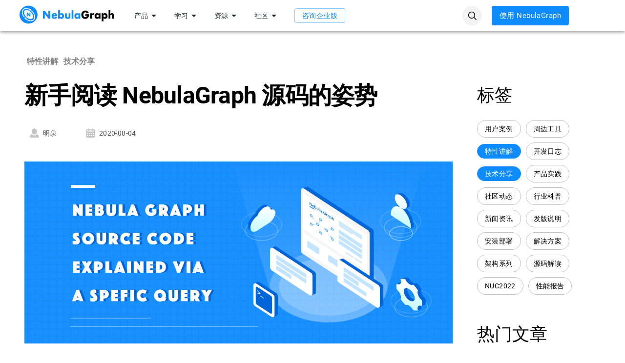

--- FILE ---
content_type: text/html; charset=utf-8
request_url: https://www.nebula-graph.com.cn/posts/how-to-read-nebula-graph-source-code
body_size: 37160
content:
<!DOCTYPE html><html lang="zh-CN"><head><meta charSet="utf-8"/><meta name="viewport" content="initial-scale=1, width=device-width, user-scalable=no"/><script>
                var _hmt = _hmt || [];
                (function() {
                  var hm = document.createElement("script");
                  hm.src = "https://hm.baidu.com/hm.js?069dbcb7d0274f457a5061ba7a59a88e";
                  var s = document.getElementsByTagName("script")[0]; 
                  s.parentNode.insertBefore(hm, s);
                })();
                </script><title>新手阅读 NebulaGraph 源码的姿势</title><meta name="description" property="description" content="在本文中，我们将通过数据流快速学习 NebulaGraph，以用户在客户端输入一条 nGQL 语句  SHOW SPACES 为例，使用 GDB 追踪语句输入时 NebulaGraph 是怎么调用和运行的。"/><meta name="image" property="image" content="https://www-cdn.nebula-graph.com.cn/nebula-website-5.0/images/blogs/Medium.png"/><meta name="twitter:card" property="twitter:card" content="summary_large_image"/><meta name="twitter:site" property="twitter:site" content="NebulaGraph"/><meta name="twitter:creator" property="twitter:creator" content="明泉"/><meta name="twitter:title" property="twitter:title" content="新手阅读 NebulaGraph 源码的姿势"/><meta name="twitter:description" property="twitter:description" content="在本文中，我们将通过数据流快速学习 NebulaGraph，以用户在客户端输入一条 nGQL 语句  SHOW SPACES 为例，使用 GDB 追踪语句输入时 NebulaGraph 是怎么调用和运行的。"/><meta name="twitter:image" property="twitter:image" content="https://www-cdn.nebula-graph.com.cn/nebula-website-5.0/images/blogs/Medium.png"/><meta name="og:title" property="og:title" content="新手阅读 NebulaGraph 源码的姿势"/><meta name="og:image" property="og:image" content="https://www-cdn.nebula-graph.com.cn/nebula-website-5.0/images/blogs/Medium.png"/><meta name="og:description" property="og:description" content="在本文中，我们将通过数据流快速学习 NebulaGraph，以用户在客户端输入一条 nGQL 语句  SHOW SPACES 为例，使用 GDB 追踪语句输入时 NebulaGraph 是怎么调用和运行的。"/><link rel="canonical" href="https://www.nebula-graph.com.cn/posts/how-to-read-nebula-graph-source-code"/><meta name="next-head-count" content="16"/><link rel="shortcut icon" href="https://www-cdn.nebula-graph.com.cn/nebula-website-dist/favicon.png"/><style data-emotion="css-global 1prfaxn">@-webkit-keyframes mui-auto-fill{from{display:block;}}@keyframes mui-auto-fill{from{display:block;}}@-webkit-keyframes mui-auto-fill-cancel{from{display:block;}}@keyframes mui-auto-fill-cancel{from{display:block;}}</style><style data-emotion="css 1b59jrf m693vn 12o98wt 8kbu84 bnwevt ov1ktg 4zx0l1 vubbuv 1smuazw 1gjdf4g 7w4xs1 1s69zqp 16e4feg 5ex638 1keyq0s 171h0ym 40nay7 fzabop 13c8p1d 1elnm5k 56y3zm 15yzgxv 16djfwm 1qw96cp chzu2x tot8t 183w28j 1pngbol 1sg2lsz 1taubh7 13sljp9 yyop74 1bqimxw xkrnzo 1k3x8v3 yop3gh nqlg3w 14lo706">.css-1b59jrf{background-color:#FFFFFF;color:#4F4F4F;-webkit-transition:box-shadow 300ms cubic-bezier(0.4, 0, 0.2, 1) 0ms;transition:box-shadow 300ms cubic-bezier(0.4, 0, 0.2, 1) 0ms;box-shadow:0px 2px 4px -1px rgba(0,0,0,0.2),0px 4px 5px 0px rgba(0,0,0,0.14),0px 1px 10px 0px rgba(0,0,0,0.12);display:-webkit-box;display:-webkit-flex;display:-ms-flexbox;display:flex;-webkit-flex-direction:column;-ms-flex-direction:column;flex-direction:column;width:100%;box-sizing:border-box;-webkit-flex-shrink:0;-ms-flex-negative:0;flex-shrink:0;position:fixed;z-index:1100;top:0;left:auto;right:0;background-color:#FFFFFF;color:rgba(0, 0, 0, 0.87);}@media print{.css-1b59jrf{position:absolute;}}.css-m693vn{width:100%;margin-left:auto;box-sizing:border-box;margin-right:auto;display:block;padding-left:16px;padding-right:16px;}@media (min-width:600px){.css-m693vn{padding-left:24px;padding-right:24px;}}@media (min-width:1200px){.css-m693vn{max-width:1200px;}}@media (min-width: 600px){.css-m693vn{padding:0;}}.css-m693vn button{white-space:nowrap;}.css-m693vn a{white-space:nowrap;}.css-12o98wt{position:relative;display:-webkit-box;display:-webkit-flex;display:-ms-flexbox;display:flex;-webkit-align-items:center;-webkit-box-align:center;-ms-flex-align:center;align-items:center;min-height:56px;}@media (min-width:0px){@media (orientation: landscape){.css-12o98wt{min-height:48px;}}}@media (min-width:600px){.css-12o98wt{min-height:64px;}}.css-8kbu84{-webkit-box-flex:0;-webkit-flex-grow:0;-ms-flex-positive:0;flex-grow:0;margin-right:20px;}.css-bnwevt{-webkit-box-flex:1;-webkit-flex-grow:1;-ms-flex-positive:1;flex-grow:1;-webkit-align-items:center;-webkit-box-align:center;-ms-flex-align:center;align-items:center;}@media (min-width:0px){.css-bnwevt{display:none;}}@media (min-width:900px){.css-bnwevt{display:-webkit-box;display:-webkit-flex;display:-ms-flexbox;display:flex;}}.css-ov1ktg{display:-webkit-box;display:-webkit-flex;display:-ms-flexbox;display:flex;}.css-4zx0l1{font-family:IBM Plex Sans,sans-serif;font-size:0.875rem;box-sizing:border-box;min-height:calc(1.5em + 22px);background:#FFFFFF;border:0;border-radius:0.75em;padding:10px 15px;text-align:left;line-height:1.5;white-space:nowrap;-webkit-align-items:center;-webkit-box-align:center;-ms-flex-align:center;align-items:center;color:#1A2027;cursor:pointer;display:-webkit-box;display:-webkit-flex;display:-ms-flexbox;display:flex;}.css-4zx0l1:hover{background:#F4F8FD;border-color:#B2BAC2;}.css-4zx0l1.Mui-focusVisible{outline:3px solid #DAECFF;}.css-vubbuv{-webkit-user-select:none;-moz-user-select:none;-ms-user-select:none;user-select:none;width:1em;height:1em;display:inline-block;fill:currentColor;-webkit-flex-shrink:0;-ms-flex-negative:0;flex-shrink:0;-webkit-transition:fill 200ms cubic-bezier(0.4, 0, 0.2, 1) 0ms;transition:fill 200ms cubic-bezier(0.4, 0, 0.2, 1) 0ms;font-size:1.5rem;}.css-1smuazw{display:-webkit-inline-box;display:-webkit-inline-flex;display:-ms-inline-flexbox;display:inline-flex;-webkit-align-items:center;-webkit-box-align:center;-ms-flex-align:center;align-items:center;-webkit-box-pack:center;-ms-flex-pack:center;-webkit-justify-content:center;justify-content:center;position:relative;box-sizing:border-box;-webkit-tap-highlight-color:transparent;background-color:transparent;outline:0;border:0;margin:0;border-radius:0;padding:0;cursor:pointer;-webkit-user-select:none;-moz-user-select:none;-ms-user-select:none;user-select:none;vertical-align:middle;-moz-appearance:none;-webkit-appearance:none;-webkit-text-decoration:none;text-decoration:none;color:inherit;text-transform:none;font-family:"Roboto","Helvetica","Arial",sans-serif;font-weight:500;font-size:0.875rem;line-height:1.75;letter-spacing:0.02857em;min-width:64px;padding:5px 15px;border-radius:4px;-webkit-transition:background-color 250ms cubic-bezier(0.4, 0, 0.2, 1) 0ms,box-shadow 250ms cubic-bezier(0.4, 0, 0.2, 1) 0ms,border-color 250ms cubic-bezier(0.4, 0, 0.2, 1) 0ms,color 250ms cubic-bezier(0.4, 0, 0.2, 1) 0ms;transition:background-color 250ms cubic-bezier(0.4, 0, 0.2, 1) 0ms,box-shadow 250ms cubic-bezier(0.4, 0, 0.2, 1) 0ms,border-color 250ms cubic-bezier(0.4, 0, 0.2, 1) 0ms,color 250ms cubic-bezier(0.4, 0, 0.2, 1) 0ms;border:1px solid rgba(13, 139, 255, 0.5);color:#0D8BFF;height:30px;font-size:14px;margin:0 15px;}.css-1smuazw::-moz-focus-inner{border-style:none;}.css-1smuazw.Mui-disabled{pointer-events:none;cursor:default;}@media print{.css-1smuazw{-webkit-print-color-adjust:exact;color-adjust:exact;}}.css-1smuazw:hover{-webkit-text-decoration:none;text-decoration:none;background-color:rgba(13, 139, 255, 0.04);border:1px solid #0D8BFF;}@media (hover: none){.css-1smuazw:hover{background-color:transparent;}}.css-1smuazw.Mui-disabled{color:rgba(0, 0, 0, 0.26);border:1px solid rgba(0, 0, 0, 0.12);}.css-1gjdf4g{-webkit-box-flex:1;-webkit-flex-grow:1;-ms-flex-positive:1;flex-grow:1;text-align:right;display:-webkit-box;display:-webkit-flex;display:-ms-flexbox;display:flex;-webkit-align-items:center;-webkit-box-align:center;-ms-flex-align:center;align-items:center;-webkit-box-pack:right;-ms-flex-pack:right;-webkit-justify-content:right;justify-content:right;}.css-7w4xs1{width:25px;height:25px;fill:#0D8BFF;}.css-7w4xs1 use{width:25px;height:25px;}.css-1s69zqp{display:-webkit-inline-box;display:-webkit-inline-flex;display:-ms-inline-flexbox;display:inline-flex;-webkit-align-items:center;-webkit-box-align:center;-ms-flex-align:center;align-items:center;-webkit-box-pack:center;-ms-flex-pack:center;-webkit-justify-content:center;justify-content:center;position:relative;box-sizing:border-box;-webkit-tap-highlight-color:transparent;background-color:transparent;outline:0;border:0;margin:0;border-radius:0;padding:0;cursor:pointer;-webkit-user-select:none;-moz-user-select:none;-ms-user-select:none;user-select:none;vertical-align:middle;-moz-appearance:none;-webkit-appearance:none;-webkit-text-decoration:none;text-decoration:none;color:inherit;text-transform:none;font-family:"Roboto","Helvetica","Arial",sans-serif;font-weight:500;font-size:0.875rem;line-height:1.75;letter-spacing:0.02857em;min-width:64px;padding:6px 16px;border-radius:4px;-webkit-transition:background-color 250ms cubic-bezier(0.4, 0, 0.2, 1) 0ms,box-shadow 250ms cubic-bezier(0.4, 0, 0.2, 1) 0ms,border-color 250ms cubic-bezier(0.4, 0, 0.2, 1) 0ms,color 250ms cubic-bezier(0.4, 0, 0.2, 1) 0ms;transition:background-color 250ms cubic-bezier(0.4, 0, 0.2, 1) 0ms,box-shadow 250ms cubic-bezier(0.4, 0, 0.2, 1) 0ms,border-color 250ms cubic-bezier(0.4, 0, 0.2, 1) 0ms,color 250ms cubic-bezier(0.4, 0, 0.2, 1) 0ms;color:#fff;background-color:#0D8BFF;box-shadow:0px 3px 1px -2px rgba(0,0,0,0.2),0px 2px 2px 0px rgba(0,0,0,0.14),0px 1px 5px 0px rgba(0,0,0,0.12);box-shadow:none;height:40px;font-size:15px;}.css-1s69zqp::-moz-focus-inner{border-style:none;}.css-1s69zqp.Mui-disabled{pointer-events:none;cursor:default;}@media print{.css-1s69zqp{-webkit-print-color-adjust:exact;color-adjust:exact;}}.css-1s69zqp:hover{-webkit-text-decoration:none;text-decoration:none;background-color:rgb(9, 97, 178);box-shadow:0px 2px 4px -1px rgba(0,0,0,0.2),0px 4px 5px 0px rgba(0,0,0,0.14),0px 1px 10px 0px rgba(0,0,0,0.12);}@media (hover: none){.css-1s69zqp:hover{background-color:#0D8BFF;}}.css-1s69zqp:active{box-shadow:0px 5px 5px -3px rgba(0,0,0,0.2),0px 8px 10px 1px rgba(0,0,0,0.14),0px 3px 14px 2px rgba(0,0,0,0.12);}.css-1s69zqp.Mui-focusVisible{box-shadow:0px 3px 5px -1px rgba(0,0,0,0.2),0px 6px 10px 0px rgba(0,0,0,0.14),0px 1px 18px 0px rgba(0,0,0,0.12);}.css-1s69zqp.Mui-disabled{color:rgba(0, 0, 0, 0.26);box-shadow:none;background-color:rgba(0, 0, 0, 0.12);}.css-1s69zqp:hover{box-shadow:none;}.css-1s69zqp.Mui-focusVisible{box-shadow:none;}.css-1s69zqp:active{box-shadow:none;}.css-1s69zqp.Mui-disabled{box-shadow:none;}@media (min-width:0px){.css-1s69zqp{display:none;}}@media (min-width:900px){.css-1s69zqp{display:inline-block;}}.css-16e4feg{display:-webkit-inline-box;display:-webkit-inline-flex;display:-ms-inline-flexbox;display:inline-flex;-webkit-align-items:center;-webkit-box-align:center;-ms-flex-align:center;align-items:center;-webkit-box-pack:center;-ms-flex-pack:center;-webkit-justify-content:center;justify-content:center;position:relative;box-sizing:border-box;-webkit-tap-highlight-color:transparent;background-color:transparent;outline:0;border:0;margin:0;border-radius:0;padding:0;cursor:pointer;-webkit-user-select:none;-moz-user-select:none;-ms-user-select:none;user-select:none;vertical-align:middle;-moz-appearance:none;-webkit-appearance:none;-webkit-text-decoration:none;text-decoration:none;color:inherit;text-align:center;-webkit-flex:0 0 auto;-ms-flex:0 0 auto;flex:0 0 auto;font-size:1.5rem;padding:8px;border-radius:50%;overflow:visible;color:rgba(0, 0, 0, 0.54);-webkit-transition:background-color 150ms cubic-bezier(0.4, 0, 0.2, 1) 0ms;transition:background-color 150ms cubic-bezier(0.4, 0, 0.2, 1) 0ms;}.css-16e4feg::-moz-focus-inner{border-style:none;}.css-16e4feg.Mui-disabled{pointer-events:none;cursor:default;}@media print{.css-16e4feg{-webkit-print-color-adjust:exact;color-adjust:exact;}}.css-16e4feg:hover{background-color:rgba(0, 0, 0, 0.04);}@media (hover: none){.css-16e4feg:hover{background-color:transparent;}}.css-16e4feg.Mui-disabled{background-color:transparent;color:rgba(0, 0, 0, 0.26);}@media (min-width:900px){.css-16e4feg{display:none;}}.css-5ex638{width:100%;margin-left:auto;box-sizing:border-box;margin-right:auto;display:block;padding-left:16px;padding-right:16px;min-height:calc(100vh - 65px);padding:64px 0 0 0!important;width:100%;}@media (min-width:600px){.css-5ex638{padding-left:24px;padding-right:24px;}}@media screen and (max-width: 759px){.css-5ex638{padding:56px 0 0 0!important;width:100%;}}.css-1keyq0s{margin:0;font-family:"Roboto","Helvetica","Arial",sans-serif;font-weight:400;font-size:1rem;line-height:1.5;letter-spacing:0.00938em;margin-bottom:0.35em;color:#c4c4c4;}.css-171h0ym{margin:0;font-family:"Roboto","Helvetica","Arial",sans-serif;font-weight:300;font-size:6rem;line-height:1.167;letter-spacing:-0.01562em;}.css-40nay7{display:-webkit-inline-box;display:-webkit-inline-flex;display:-ms-inline-flexbox;display:inline-flex;-webkit-align-items:center;-webkit-box-align:center;-ms-flex-align:center;align-items:center;-webkit-box-pack:center;-ms-flex-pack:center;-webkit-justify-content:center;justify-content:center;position:relative;box-sizing:border-box;-webkit-tap-highlight-color:transparent;background-color:transparent;outline:0;border:0;margin:0;border-radius:0;padding:0;cursor:pointer;-webkit-user-select:none;-moz-user-select:none;-ms-user-select:none;user-select:none;vertical-align:middle;-moz-appearance:none;-webkit-appearance:none;-webkit-text-decoration:none;text-decoration:none;color:inherit;text-transform:none;font-family:"Roboto","Helvetica","Arial",sans-serif;font-weight:500;font-size:0.875rem;line-height:1.75;letter-spacing:0.02857em;min-width:64px;padding:6px 8px;border-radius:4px;-webkit-transition:background-color 250ms cubic-bezier(0.4, 0, 0.2, 1) 0ms,box-shadow 250ms cubic-bezier(0.4, 0, 0.2, 1) 0ms,border-color 250ms cubic-bezier(0.4, 0, 0.2, 1) 0ms,color 250ms cubic-bezier(0.4, 0, 0.2, 1) 0ms;transition:background-color 250ms cubic-bezier(0.4, 0, 0.2, 1) 0ms,box-shadow 250ms cubic-bezier(0.4, 0, 0.2, 1) 0ms,border-color 250ms cubic-bezier(0.4, 0, 0.2, 1) 0ms,color 250ms cubic-bezier(0.4, 0, 0.2, 1) 0ms;color:inherit;border-color:currentColor;}.css-40nay7::-moz-focus-inner{border-style:none;}.css-40nay7.Mui-disabled{pointer-events:none;cursor:default;}@media print{.css-40nay7{-webkit-print-color-adjust:exact;color-adjust:exact;}}.css-40nay7:hover{-webkit-text-decoration:none;text-decoration:none;background-color:rgba(79, 79, 79, 0.04);}@media (hover: none){.css-40nay7:hover{background-color:transparent;}}.css-40nay7.Mui-disabled{color:rgba(0, 0, 0, 0.26);}.css-fzabop{width:25px;height:25px;fill:#c4c4c4;}.css-fzabop use{width:25px;height:25px;}.css-13c8p1d blockquote{margin:16px 0;padding:5px 8px 5px 30px;background:none repeat scroll 0 0 rgba(102, 128, 153, 0.05);color:#333;border:none;border-left:10px solid #d6dbdf;}.css-13c8p1d p img{max-width:100%;}.css-13c8p1d pre{background-color:#f5f5f5;font-size:14px;border-radius:0;overflow-x:auto;display:block;padding:20px;line-height:28px;word-break:break-word;}.css-13c8p1d pre code{padding:3px 0;margin:0;word-break:normal;}.css-1elnm5k{margin:0;-webkit-flex-shrink:0;-ms-flex-negative:0;flex-shrink:0;border-width:0;border-style:solid;border-color:rgba(0, 0, 0, 0.12);border-bottom-width:thin;margin:30px 0;}.css-56y3zm{display:-webkit-inline-box;display:-webkit-inline-flex;display:-ms-inline-flexbox;display:inline-flex;-webkit-align-items:center;-webkit-box-align:center;-ms-flex-align:center;align-items:center;-webkit-box-pack:center;-ms-flex-pack:center;-webkit-justify-content:center;justify-content:center;position:relative;box-sizing:border-box;-webkit-tap-highlight-color:transparent;background-color:transparent;outline:0;border:0;margin:0;border-radius:0;padding:0;cursor:pointer;-webkit-user-select:none;-moz-user-select:none;-ms-user-select:none;user-select:none;vertical-align:middle;-moz-appearance:none;-webkit-appearance:none;-webkit-text-decoration:none;text-decoration:none;color:inherit;text-transform:none;font-family:"Roboto","Helvetica","Arial",sans-serif;font-weight:500;font-size:0.875rem;line-height:1.75;letter-spacing:0.02857em;min-width:64px;padding:5px 15px;border-radius:4px;-webkit-transition:background-color 250ms cubic-bezier(0.4, 0, 0.2, 1) 0ms,box-shadow 250ms cubic-bezier(0.4, 0, 0.2, 1) 0ms,border-color 250ms cubic-bezier(0.4, 0, 0.2, 1) 0ms,color 250ms cubic-bezier(0.4, 0, 0.2, 1) 0ms;transition:background-color 250ms cubic-bezier(0.4, 0, 0.2, 1) 0ms,box-shadow 250ms cubic-bezier(0.4, 0, 0.2, 1) 0ms,border-color 250ms cubic-bezier(0.4, 0, 0.2, 1) 0ms,color 250ms cubic-bezier(0.4, 0, 0.2, 1) 0ms;border:1px solid currentColor;color:inherit;border-color:currentColor;margin:10px 10px 0 0;border-radius:18px;border:1px solid #bdbdbd;font-size:14px;}.css-56y3zm::-moz-focus-inner{border-style:none;}.css-56y3zm.Mui-disabled{pointer-events:none;cursor:default;}@media print{.css-56y3zm{-webkit-print-color-adjust:exact;color-adjust:exact;}}.css-56y3zm:hover{-webkit-text-decoration:none;text-decoration:none;background-color:rgba(79, 79, 79, 0.04);}@media (hover: none){.css-56y3zm:hover{background-color:transparent;}}.css-56y3zm.Mui-disabled{color:rgba(0, 0, 0, 0.26);border:1px solid rgba(0, 0, 0, 0.12);}.css-56y3zm:hover{background:#fff;}@media screen and (max-width: 759px){.css-56y3zm{margin:7px;}}.css-15yzgxv{width:380px;cursor:pointer;margin-top:30px;display:inline-block;background:#ffffff;border-radius:8px;box-shadow:0px 4px 30px rgba(67, 114, 255, 0.3);}.css-15yzgxv .MuiButton-text{-webkit-flex:1;-ms-flex:1;flex:1;-webkit-box-pack:left;-ms-flex-pack:left;-webkit-justify-content:left;justify-content:left;}.css-15yzgxv .MuiButton-text svg{margin-right:5px;}.css-15yzgxv .MuiButton-text:hover{background:#fff;}.css-15yzgxv .iconfont{margin-right:5px;}@media screen and (max-width: 759px){.css-15yzgxv{width:unset;margin-right:0!important;}}.css-16djfwm{display:block;-webkit-background-size:cover;background-size:cover;background-repeat:no-repeat;-webkit-background-position:center;background-position:center;width:100%;object-fit:cover;object-fit:fill;}.css-1qw96cp{padding:16px;}.css-1qw96cp:last-child{padding-bottom:24px;}.css-chzu2x{margin:0;font-family:"Roboto","Helvetica","Arial",sans-serif;font-weight:400;font-size:1rem;line-height:1.5;letter-spacing:0.00938em;margin-bottom:0.35em;color:#c4c4c4;overflow:hidden;text-overflow:ellipsis;display:-webkit-box;-webkit-line-clamp:2;-webkit-box-orient:vertical;height:48px;}.css-tot8t{margin:0;font-family:"Roboto","Helvetica","Arial",sans-serif;font-weight:400;font-size:1.5rem;line-height:1.334;letter-spacing:0em;overflow:hidden;text-overflow:ellipsis;display:-webkit-box;webkit-line-clamp:3px;height:97px;-webkit-box-orient:vertical;}.css-183w28j{display:-webkit-box;display:-webkit-flex;display:-ms-flexbox;display:flex;-webkit-align-items:center;-webkit-box-align:center;-ms-flex-align:center;align-items:center;padding:8px;color:#c4c4c4;}.css-183w28j>:not(:first-of-type){margin-left:8px;}.css-1pngbol{margin:0;-webkit-flex-shrink:0;-ms-flex-negative:0;flex-shrink:0;border-width:0;border-style:solid;border-color:rgba(0, 0, 0, 0.12);border-bottom-width:thin;border-color:#bdbdbd;}.css-1sg2lsz{display:-webkit-box;display:-webkit-flex;display:-ms-flexbox;display:flex;-webkit-align-items:center;-webkit-box-align:center;-ms-flex-align:center;align-items:center;}.css-1taubh7{margin:0;-webkit-flex-shrink:0;-ms-flex-negative:0;flex-shrink:0;border-width:0;border-style:solid;border-color:rgba(0, 0, 0, 0.12);border-bottom-width:0;height:100%;border-right-width:thin;height:12px;margin:0 20px;border-color:#ffffff;}.css-13sljp9{display:-webkit-inline-box;display:-webkit-inline-flex;display:-ms-inline-flexbox;display:inline-flex;-webkit-flex-direction:column;-ms-flex-direction:column;flex-direction:column;position:relative;min-width:0;padding:0;margin:0;border:0;vertical-align:top;}.css-yyop74{color:rgba(255, 255, 255, 0.7);font-family:"Roboto","Helvetica","Arial",sans-serif;font-weight:400;font-size:1rem;line-height:1.4375em;letter-spacing:0.00938em;padding:0;position:relative;display:block;transform-origin:top left;white-space:nowrap;overflow:hidden;text-overflow:ellipsis;max-width:calc(133% - 24px);position:absolute;left:0;top:0;-webkit-transform:translate(14px, -9px) scale(0.75);-moz-transform:translate(14px, -9px) scale(0.75);-ms-transform:translate(14px, -9px) scale(0.75);transform:translate(14px, -9px) scale(0.75);-webkit-transition:color 200ms cubic-bezier(0.0, 0, 0.2, 1) 0ms,-webkit-transform 200ms cubic-bezier(0.0, 0, 0.2, 1) 0ms,max-width 200ms cubic-bezier(0.0, 0, 0.2, 1) 0ms;transition:color 200ms cubic-bezier(0.0, 0, 0.2, 1) 0ms,transform 200ms cubic-bezier(0.0, 0, 0.2, 1) 0ms,max-width 200ms cubic-bezier(0.0, 0, 0.2, 1) 0ms;z-index:1;pointer-events:auto;-webkit-user-select:none;-moz-user-select:none;-ms-user-select:none;user-select:none;}.css-yyop74.Mui-focused{color:#0D8BFF;}.css-yyop74.Mui-disabled{color:rgba(255, 255, 255, 0.5);}.css-yyop74.Mui-error{color:#f44336;}.css-1bqimxw{font-family:"Roboto","Helvetica","Arial",sans-serif;font-weight:400;font-size:1rem;line-height:1.4375em;letter-spacing:0.00938em;color:#fff;box-sizing:border-box;position:relative;cursor:text;display:-webkit-inline-box;display:-webkit-inline-flex;display:-ms-inline-flexbox;display:inline-flex;-webkit-align-items:center;-webkit-box-align:center;-ms-flex-align:center;align-items:center;position:relative;border-radius:4px;height:40px;width:120px;overflow:hidden;}.css-1bqimxw.Mui-disabled{color:rgba(255, 255, 255, 0.5);cursor:default;}.css-1bqimxw:hover .MuiOutlinedInput-notchedOutline{border-color:#fff;}@media (hover: none){.css-1bqimxw:hover .MuiOutlinedInput-notchedOutline{border-color:rgba(255, 255, 255, 0.23);}}.css-1bqimxw.Mui-focused .MuiOutlinedInput-notchedOutline{border-color:#0D8BFF;border-width:2px;}.css-1bqimxw.Mui-error .MuiOutlinedInput-notchedOutline{border-color:#f44336;}.css-1bqimxw.Mui-disabled .MuiOutlinedInput-notchedOutline{border-color:rgba(255, 255, 255, 0.3);}.css-xkrnzo{-moz-appearance:none;-webkit-appearance:none;-webkit-user-select:none;-moz-user-select:none;-ms-user-select:none;user-select:none;border-radius:4px;cursor:pointer;font:inherit;letter-spacing:inherit;color:currentColor;padding:4px 0 5px;border:0;box-sizing:content-box;background:none;height:1.4375em;margin:0;-webkit-tap-highlight-color:transparent;display:block;min-width:0;width:100%;-webkit-animation-name:mui-auto-fill-cancel;animation-name:mui-auto-fill-cancel;-webkit-animation-duration:10ms;animation-duration:10ms;padding:16.5px 14px;}.css-xkrnzo:focus{border-radius:4px;}.css-xkrnzo::-ms-expand{display:none;}.css-xkrnzo.Mui-disabled{cursor:default;}.css-xkrnzo[multiple]{height:auto;}.css-xkrnzo:not([multiple]) option,.css-xkrnzo:not([multiple]) optgroup{background-color:#092332;}.css-xkrnzo.css-xkrnzo.css-xkrnzo{padding-right:32px;}.css-xkrnzo.MuiSelect-select{height:auto;min-height:1.4375em;text-overflow:ellipsis;white-space:nowrap;overflow:hidden;}.css-xkrnzo::-webkit-input-placeholder{color:currentColor;opacity:0.5;-webkit-transition:opacity 200ms cubic-bezier(0.4, 0, 0.2, 1) 0ms;transition:opacity 200ms cubic-bezier(0.4, 0, 0.2, 1) 0ms;}.css-xkrnzo::-moz-placeholder{color:currentColor;opacity:0.5;-webkit-transition:opacity 200ms cubic-bezier(0.4, 0, 0.2, 1) 0ms;transition:opacity 200ms cubic-bezier(0.4, 0, 0.2, 1) 0ms;}.css-xkrnzo:-ms-input-placeholder{color:currentColor;opacity:0.5;-webkit-transition:opacity 200ms cubic-bezier(0.4, 0, 0.2, 1) 0ms;transition:opacity 200ms cubic-bezier(0.4, 0, 0.2, 1) 0ms;}.css-xkrnzo::-ms-input-placeholder{color:currentColor;opacity:0.5;-webkit-transition:opacity 200ms cubic-bezier(0.4, 0, 0.2, 1) 0ms;transition:opacity 200ms cubic-bezier(0.4, 0, 0.2, 1) 0ms;}.css-xkrnzo:focus{outline:0;}.css-xkrnzo:invalid{box-shadow:none;}.css-xkrnzo::-webkit-search-decoration{-webkit-appearance:none;}label[data-shrink=false]+.MuiInputBase-formControl .css-xkrnzo::-webkit-input-placeholder{opacity:0!important;}label[data-shrink=false]+.MuiInputBase-formControl .css-xkrnzo::-moz-placeholder{opacity:0!important;}label[data-shrink=false]+.MuiInputBase-formControl .css-xkrnzo:-ms-input-placeholder{opacity:0!important;}label[data-shrink=false]+.MuiInputBase-formControl .css-xkrnzo::-ms-input-placeholder{opacity:0!important;}label[data-shrink=false]+.MuiInputBase-formControl .css-xkrnzo:focus::-webkit-input-placeholder{opacity:0.5;}label[data-shrink=false]+.MuiInputBase-formControl .css-xkrnzo:focus::-moz-placeholder{opacity:0.5;}label[data-shrink=false]+.MuiInputBase-formControl .css-xkrnzo:focus:-ms-input-placeholder{opacity:0.5;}label[data-shrink=false]+.MuiInputBase-formControl .css-xkrnzo:focus::-ms-input-placeholder{opacity:0.5;}.css-xkrnzo.Mui-disabled{opacity:1;-webkit-text-fill-color:rgba(255, 255, 255, 0.5);}.css-xkrnzo:-webkit-autofill{-webkit-animation-duration:5000s;animation-duration:5000s;-webkit-animation-name:mui-auto-fill;animation-name:mui-auto-fill;}.css-xkrnzo:-webkit-autofill{-webkit-box-shadow:0 0 0 100px #266798 inset;-webkit-text-fill-color:#fff;caret-color:#fff;border-radius:inherit;}.css-1k3x8v3{bottom:0;left:0;position:absolute;opacity:0;pointer-events:none;width:100%;box-sizing:border-box;}.css-yop3gh{-webkit-user-select:none;-moz-user-select:none;-ms-user-select:none;user-select:none;width:1em;height:1em;display:inline-block;fill:currentColor;-webkit-flex-shrink:0;-ms-flex-negative:0;flex-shrink:0;-webkit-transition:fill 200ms cubic-bezier(0.4, 0, 0.2, 1) 0ms;transition:fill 200ms cubic-bezier(0.4, 0, 0.2, 1) 0ms;font-size:1.5rem;position:absolute;right:7px;top:calc(50% - .5em);pointer-events:none;color:#fff;}.css-yop3gh.Mui-disabled{color:rgba(255, 255, 255, 0.3);}.css-nqlg3w{text-align:left;position:absolute;bottom:0;right:0;top:-5px;left:0;margin:0;padding:0 8px;pointer-events:none;border-radius:inherit;border-style:solid;border-width:1px;overflow:hidden;min-width:0%;border-color:rgba(255, 255, 255, 0.23);}.css-14lo706{float:unset;width:auto;overflow:hidden;display:block;padding:0;height:11px;font-size:0.75em;visibility:hidden;max-width:100%;-webkit-transition:max-width 100ms cubic-bezier(0.0, 0, 0.2, 1) 50ms;transition:max-width 100ms cubic-bezier(0.0, 0, 0.2, 1) 50ms;white-space:nowrap;}.css-14lo706>span{padding-left:5px;padding-right:5px;display:inline-block;opacity:0;visibility:visible;}</style><link rel="preload" href="https://www-cdn.nebula-graph.com.cn/nebula-website-dist/_next/static/css/959441dbfb975998.css" as="style"/><link rel="stylesheet" href="https://www-cdn.nebula-graph.com.cn/nebula-website-dist/_next/static/css/959441dbfb975998.css" data-n-g=""/><link rel="preload" href="https://www-cdn.nebula-graph.com.cn/nebula-website-dist/_next/static/css/04c574a4d92eff71.css" as="style"/><link rel="stylesheet" href="https://www-cdn.nebula-graph.com.cn/nebula-website-dist/_next/static/css/04c574a4d92eff71.css" data-n-p=""/><noscript data-n-css=""></noscript><script defer="" nomodule="" src="https://www-cdn.nebula-graph.com.cn/nebula-website-dist/_next/static/chunks/polyfills-c67a75d1b6f99dc8.js"></script><script src="https://www-cdn.nebula-graph.com.cn/nebula-website-dist/_next/static/chunks/webpack-9d0ce7813516994e.js" defer=""></script><script src="https://www-cdn.nebula-graph.com.cn/nebula-website-dist/_next/static/chunks/framework-3236775a9ca336a2.js" defer=""></script><script src="https://www-cdn.nebula-graph.com.cn/nebula-website-dist/_next/static/chunks/main-54bc04b62d4ab4d1.js" defer=""></script><script src="https://www-cdn.nebula-graph.com.cn/nebula-website-dist/_next/static/chunks/pages/_app-dd4ee1c09ce0ca1a.js" defer=""></script><script src="https://www-cdn.nebula-graph.com.cn/nebula-website-dist/_next/static/chunks/3416-01f775f44c5bf4e1.js" defer=""></script><script src="https://www-cdn.nebula-graph.com.cn/nebula-website-dist/_next/static/chunks/pages/posts/%5Bid%5D-2b2844f9cf2a3443.js" defer=""></script><script src="https://www-cdn.nebula-graph.com.cn/nebula-website-dist/_next/static/geOGG3qBxr2n3EzuSiKBj/_buildManifest.js" defer=""></script><script src="https://www-cdn.nebula-graph.com.cn/nebula-website-dist/_next/static/geOGG3qBxr2n3EzuSiKBj/_ssgManifest.js" defer=""></script></head><body><div id="__next"><header class="MuiPaper-root MuiPaper-elevation MuiPaper-elevation4 MuiAppBar-root MuiAppBar-colorSecondary MuiAppBar-positionFixed mui-fixed css-1b59jrf"><div class="MuiContainer-root MuiContainer-maxWidthLg  css-m693vn"><div class="MuiToolbar-root MuiToolbar-regular css-12o98wt"><div class="MuiBox-root css-8kbu84"><span style="box-sizing:border-box;display:inline-block;overflow:hidden;width:initial;height:initial;background:none;opacity:1;border:0;margin:0;padding:0;position:relative;max-width:100%"><span style="box-sizing:border-box;display:block;width:initial;height:initial;background:none;opacity:1;border:0;margin:0;padding:0;max-width:100%"><img style="display:block;max-width:100%;width:initial;height:initial;background:none;opacity:1;border:0;margin:0;padding:0" alt="" aria-hidden="true" src="data:image/svg+xml,%3csvg%20xmlns=%27http://www.w3.org/2000/svg%27%20version=%271.1%27%20width=%27200%27%20height=%2740%27/%3e"/></span><img alt="logo" href="/" src="[data-uri]" decoding="async" data-nimg="intrinsic" style="cursor:pointer;position:absolute;top:0;left:0;bottom:0;right:0;box-sizing:border-box;padding:0;border:none;margin:auto;display:block;width:0;height:0;min-width:100%;max-width:100%;min-height:100%;max-height:100%"/><noscript><img alt="logo" href="/" srcSet="https://www-cdn.nebula-graph.com.cn/nebula-website-5.0/images/logo.png 1x, https://www-cdn.nebula-graph.com.cn/nebula-website-5.0/images/logo.png 2x" src="https://www-cdn.nebula-graph.com.cn/nebula-website-5.0/images/logo.png" decoding="async" data-nimg="intrinsic" style="cursor:pointer;position:absolute;top:0;left:0;bottom:0;right:0;box-sizing:border-box;padding:0;border:none;margin:auto;display:block;width:0;height:0;min-width:100%;max-width:100%;min-height:100%;max-height:100%" loading="lazy"/></noscript></span></div><div class="MuiBox-root css-bnwevt"><div class="css-ov1ktg"><button type="button" aria-haspopup="menu" class="css-4zx0l1">产品<svg class="MuiSvgIcon-root MuiSvgIcon-fontSizeMedium css-vubbuv" focusable="false" aria-hidden="true" viewBox="0 0 24 24" data-testid="ArrowDropDownIcon"><path d="m7 10 5 5 5-5z"></path></svg></button><button type="button" aria-haspopup="menu" class="css-4zx0l1">学习<svg class="MuiSvgIcon-root MuiSvgIcon-fontSizeMedium css-vubbuv" focusable="false" aria-hidden="true" viewBox="0 0 24 24" data-testid="ArrowDropDownIcon"><path d="m7 10 5 5 5-5z"></path></svg></button><button type="button" aria-haspopup="menu" class="css-4zx0l1">资源<svg class="MuiSvgIcon-root MuiSvgIcon-fontSizeMedium css-vubbuv" focusable="false" aria-hidden="true" viewBox="0 0 24 24" data-testid="ArrowDropDownIcon"><path d="m7 10 5 5 5-5z"></path></svg></button><button type="button" aria-haspopup="menu" class="css-4zx0l1">社区<svg class="MuiSvgIcon-root MuiSvgIcon-fontSizeMedium css-vubbuv" focusable="false" aria-hidden="true" viewBox="0 0 24 24" data-testid="ArrowDropDownIcon"><path d="m7 10 5 5 5-5z"></path></svg></button></div><a class="MuiButtonBase-root MuiButton-root MuiButton-outlined MuiButton-outlinedPrimary MuiButton-sizeMedium MuiButton-outlinedSizeMedium MuiButton-root MuiButton-outlined MuiButton-outlinedPrimary MuiButton-sizeMedium MuiButton-outlinedSizeMedium css-1smuazw" tabindex="0" href="/contact">咨询企业版</a><iframe loading="lazy" src="https://ghbtns.com/github-btn.html?user=vesoft-inc&amp;repo=nebula&amp;type=star&amp;count=true" frameBorder="0" scrolling="0" width="150" height="20" title="GitHub"></iframe></div><div class="MuiBox-root css-1gjdf4g"><div class="header_searchIcon__F_qwq"><svg class="iconfont header_search__LMcFZ css-7w4xs1" aria-hidden="true"><use xlink:href="#icon-algolia-search" href="#icon-algolia-search"></use></svg></div><button class="MuiButtonBase-root MuiButton-root MuiButton-contained MuiButton-containedPrimary MuiButton-sizeMedium MuiButton-containedSizeMedium MuiButton-disableElevation MuiButton-root MuiButton-contained MuiButton-containedPrimary MuiButton-sizeMedium MuiButton-containedSizeMedium MuiButton-disableElevation css-1s69zqp" tabindex="0" type="button" id="demo-customized-button" aria-haspopup="true">使用 NebulaGraph</button><button class="MuiButtonBase-root MuiIconButton-root MuiIconButton-sizeMedium css-16e4feg" tabindex="0" type="button"><svg class="iconfont css-7w4xs1" aria-hidden="true"><use xlink:href="#icon-nav-menu" href="#icon-nav-menu"></use></svg></button></div></div></div></header><div class="MuiContainer-root css-5ex638"><div class="posts_post__mLLCM"><div class="posts_postContent__xySY5"><p class="MuiTypography-root MuiTypography-body1 MuiTypography-gutterBottom posts_tagSpan__xMJVM css-1keyq0s"><span style="margin-right:10px">特性讲解</span><span style="margin-right:10px">技术分享</span></p><h1 class="MuiTypography-root MuiTypography-h1 posts_title__JszGk css-171h0ym">新手阅读 NebulaGraph 源码的姿势</h1><div><div class="posts_author__zfIxb"><button class="MuiButtonBase-root MuiButton-root MuiButton-text MuiButton-textInherit MuiButton-sizeMedium MuiButton-textSizeMedium MuiButton-colorInherit MuiButton-root MuiButton-text MuiButton-textInherit MuiButton-sizeMedium MuiButton-textSizeMedium MuiButton-colorInherit css-40nay7" tabindex="0" type="button"><svg class="iconfont css-fzabop" aria-hidden="true"><use xlink:href="#icon-Author" href="#icon-Author"></use></svg>明泉</button><button class="MuiButtonBase-root MuiButton-root MuiButton-text MuiButton-textInherit MuiButton-sizeMedium MuiButton-textSizeMedium MuiButton-colorInherit MuiButton-root MuiButton-text MuiButton-textInherit MuiButton-sizeMedium MuiButton-textSizeMedium MuiButton-colorInherit css-40nay7" tabindex="0" type="button"><svg class="iconfont css-fzabop" aria-hidden="true"><use xlink:href="#icon-Date" href="#icon-Date"></use></svg>2020-08-04</button></div><div class="posts_mdText__TlND9"><div class="css-13c8p1d"><div id="post-content"><p><img src="https://www-cdn.nebula-graph.com.cn/nebula-blog/source-code.png" alt="阅读源码" /></p>
<h2 id="post-摘要">摘要</h2>
<p>对于一些刚开始接触 <a href="https://github.com/vesoft-inc/nebula">NebulaGraph</a> 开源库的小伙伴来说，刚开始可能和我一样，想要提高自己，看看大神们的代码然后试着能够做点什么，或许能够修复一个看起来并不是那么困难的 Bug。但是面对如此多的代码，我裂开了，不知道如何下手。最后硬着头皮，再看了一遍又一遍代码，跑了一个又一个用例之后终于有点眉目了。</p>
<p>下面就分享下个人学习 NebulaGraph 开源代码的过程，也希望刚接触 NebulaGraph 的小伙伴能够少走弯路，快速入门。另外 NebulaGraph 本身也用到了一些开源库，详情可以见附录。</p>
<p>在本文中，我们将通过数据流快速学习 NebulaGraph，以用户在客户端输入一条 nGQL 语句 <code>SHOW SPACES</code> 为例，使用 GDB 追踪语句输入时 NebulaGraph 是怎么调用和运行的。</p>
<p>在开始本文之前，记得先编译完成 NebulaGraph，具体编译过程参见：<a href="https://docs.nebula-graph.com.cn/manual-CN/3.build-develop-and-administration/1.build/1.build-source-code/#third_party">使用源码编译</a></p>
<h2 id="post-整体架构">整体架构</h2>
<p><img src="https://www-cdn.nebula-graph.com.cn/nebula-blog/architecture.png" alt="整体架构" /></p>
<p>一个完整的 NebulaGraph 包含三个服务，即 Query Service，Storage Service 和 Meta Service。每个服务都有其各自的可执行二进制文件。</p>
<p>Query Service 主要负责</p>
<ul>
<li>客户端连接的管理</li>
<li>解析来自客户端的 nGQL 语句为抽象语法树 AST，并将抽象树 AST 解析成一系列执行动作。</li>
<li>对执行动作进行优化</li>
<li>执行优化后的执行计划 </li>
</ul>
<p>Storage Service 主要负责 </p>
<ul>
<li>数据的分布式存储</li>
</ul>
<p>Meta Service 主要负责</p>
<ul>
<li>图 schema 的增删查改</li>
<li>集群的管理</li>
<li>用户鉴权</li>
</ul>
<p>这次，我们主要对 Query Service 进行分析</p>
<h2 id="post-目录结构">目录结构</h2>
<p>刚开始，可以拿到一个source包，解压，可以先看看代码的层级关系，不同的包主要功能是干什么的 下面只列出src目录：</p>
<pre><code class="hljs markdown language-markdown">|--src
<span class="hljs-code">    |--client // 客户端代码
    |--common // 提供一些常用的基础组件
    |--console
    |--daemons
    |--dataman
    |--graph // 包含了Query Service的大部分代码                         
    |--interface // 主要是一些 meta、storage 和 graph 的通讯接口定义     
    |--jni
    |--kvstore
    |--meta // 元数据管理相关 
    |--parser // 主要负责词法和语法分析       
    |--storage // 存储层相关
    |--tools
    |--webservice
</span></code></pre>
<h2 id="post-代码跟踪">代码跟踪</h2>
<p>通过 scripts 目录下的脚本启动 metad 和 storaged 这两个服务：</p>
<p><img src="https://www-cdn.nebula-graph.com.cn/nebula-blog/console.png" alt="阅读源码" /></p>
<p>启动后通过 <code>nebula.service status all</code> 查看当前的服务状态</p>
<p><img src="https://www-cdn.nebula-graph.com.cn/nebula-blog/service-status.png" alt="阅读源码" /></p>
<p>然后 gdb 运行 bin 目录下的 <code>nebula-graphd</code> 二进制程序  </p>
<pre><code class="hljs cpp language-cpp">gdb&gt; set args --flagfile  /home/mingquan.ji/<span class="hljs-number">1.0</span>/nebula-install/etc/nebula-graphd.conf   <span class="hljs-comment">//设置函数入参</span>
gdb&gt; set follow-fork-mode child   <span class="hljs-comment">// 由于是守护进程，所以在 fork 子进程后 gdb 继续跟踪子进程</span>
gdb&gt; b main         <span class="hljs-comment">// 在 mian 入口打断点</span>
</code></pre>
<p>在 gdb 中输入 <code>run</code> 开始运行 <code>nebula-graphd</code> 程序，然后通过 <code>next</code> 可以一步一步运行，直到遇到 <code>gServer-&gt;serve();  // Blocking wait until shut down via gServer-&gt;stop()</code>，此时 <code>nebula-graphd</code> 的所有线程阻塞，等待客户端连接，这时需要找到客户端发起请求后由哪个函数处理。</p>
<p>由于 NebulaGraph 使用 FBThrift 来定义生成不同服务的通讯代码，在 <code>src/interface/graph.thrift</code> 文件中可以看到 GraphService 接口的定义如下：</p>
<pre><code class="hljs cpp language-cpp">service GraphService {
    <span class="hljs-function">AuthResponse <span class="hljs-title">authenticate</span><span class="hljs-params">(<span class="hljs-number">1</span>: string username, <span class="hljs-number">2</span>: string password)</span>
    oneway <span class="hljs-type">void</span> <span class="hljs-title">signout</span><span class="hljs-params">(<span class="hljs-number">1</span>: i64 sessionId)</span>
    ExecutionResponse <span class="hljs-title">execute</span><span class="hljs-params">(<span class="hljs-number">1</span>: i64 sessionId, <span class="hljs-number">2</span>: string stmt)</span>
}
</span></code></pre>
<p>在 <code>gServer-&gt;serve()</code> 之前有</p>
<pre><code class="hljs cpp language-cpp"><span class="hljs-keyword">auto</span> interface = std::<span class="hljs-built_in">make_shared</span>&lt;GraphService&gt;();
status = interface-&gt;<span class="hljs-built_in">init</span>(ioThreadPool);
gServer-&gt;<span class="hljs-built_in">setInterface</span>(std::<span class="hljs-built_in">move</span>(interface));
gServer-&gt;<span class="hljs-built_in">setAddress</span>(localIP, FLAGS_port);
</code></pre>
<p>可以知道是由 <code>GraphService</code> 对象来处理客户端的连接和请求，因此可以在 <code>GraphService.cpp:``future_execute</code> 处打断点，以便跟踪后续处理流程。</p>
<p>此时重新打开一个终端进入 nebula 安装目录，通过 <code>./nebule -u=root -p=nebula</code> 来连接 nebula 服务，再在客户端输入 <code>SHOW SPACES</code>&nbsp;，此时客户端没有反应，是因为服务端还在阻塞调试中，回到服务端输入 continue，如下所示：</p>
<p><img src="https://www-cdn.nebula-graph.com.cn/nebula-blog/show-spaces.png" alt="阅读源码" /></p>
<p>经过 <code>session</code> 验证后，进入 <code>executionEngine-&gt;execute()</code> 中，<code>step</code> 进入函数内部</p>
<pre><code class="hljs cpp language-cpp"><span class="hljs-keyword">auto</span> plan = <span class="hljs-keyword">new</span> <span class="hljs-built_in">ExecutionPlan</span>(std::<span class="hljs-built_in">move</span>(ectx));
plan-&gt;<span class="hljs-built_in">execute</span>();
</code></pre>
<p>继续 <code>step</code> 进入<code>ExecutionPlan</code> 的 <code>execute</code> 函数内部，然后执行到</p>
<pre><code class="hljs cpp language-cpp"><span class="hljs-keyword">auto</span> result = <span class="hljs-built_in">GQLParser</span>().<span class="hljs-built_in">parse</span>(rctx-&gt;<span class="hljs-built_in">query</span>());
</code></pre>
<p><code>parse</code> 这块主要使用 <code>flex & bison</code>，用于词法分析和语法解析构造对象到抽象语法树，其词法文件是 <strong>src/parser/scanner.lex</strong>，语法文件是 <strong>src/parser/parser.yy</strong>，其词法分析类似于正则表达式，语法分析举例如下：</p>
<pre><code class="hljs cpp language-cpp">go_sentence
    : KW_GO step_clause from_clause over_clause where_clause yield_clause {
        <span class="hljs-keyword">auto</span> go = <span class="hljs-keyword">new</span> <span class="hljs-built_in">GoSentence</span>();
        go-&gt;<span class="hljs-built_in">setStepClause</span>($<span class="hljs-number">2</span>);
        go-&gt;<span class="hljs-built_in">setFromClause</span>($<span class="hljs-number">3</span>);
        go-&gt;<span class="hljs-built_in">setOverClause</span>($<span class="hljs-number">4</span>);
        go-&gt;<span class="hljs-built_in">setWhereClause</span>($<span class="hljs-number">5</span>);
        <span class="hljs-keyword">if</span> ($<span class="hljs-number">6</span> == <span class="hljs-literal">nullptr</span>) {
            <span class="hljs-keyword">auto</span> *cols = <span class="hljs-keyword">new</span> <span class="hljs-built_in">YieldColumns</span>();
            <span class="hljs-keyword">for</span> (<span class="hljs-keyword">auto</span> e : $<span class="hljs-number">4</span>-&gt;<span class="hljs-built_in">edges</span>()) {
                <span class="hljs-keyword">if</span> (e-&gt;<span class="hljs-built_in">isOverAll</span>()) {
                    <span class="hljs-keyword">continue</span>;
                }
                <span class="hljs-keyword">auto</span> *edge  = <span class="hljs-keyword">new</span> std::<span class="hljs-built_in">string</span>(*e-&gt;<span class="hljs-built_in">edge</span>());
                <span class="hljs-keyword">auto</span> *expr  = <span class="hljs-keyword">new</span> <span class="hljs-built_in">EdgeDstIdExpression</span>(edge);
                <span class="hljs-keyword">auto</span> *col   = <span class="hljs-keyword">new</span> <span class="hljs-built_in">YieldColumn</span>(expr);
                cols-&gt;<span class="hljs-built_in">addColumn</span>(col);
            }
            $<span class="hljs-number">6</span> = <span class="hljs-keyword">new</span> <span class="hljs-built_in">YieldClause</span>(cols);
        }
        go-&gt;<span class="hljs-built_in">setYieldClause</span>($<span class="hljs-number">6</span>);
        $$ = go;
    }
</code></pre>
<p>其在匹配到对应到 go 语句时，就构造对应的节点，然后由 bison 处理，最后生成一个抽象的语法树。</p>
<p>词法语法分析后开始执行模块，继续 <code>gdb</code>，进入 <code>excute</code> 函数，一直 <code>step</code> 直到进入<code>ShowExecutor::execute</code> 函数。</p>
<p><img src="https://www-cdn.nebula-graph.com.cn/nebula-blog/ShowExecutor-execute.png" alt="阅读源码" /></p>
<p>继续 <code>next</code> 直到 <code>showSpaces()</code>，<code>step</code> 进入此函数</p>
<pre><code class="hljs cpp language-cpp"><span class="hljs-keyword">auto</span> future = <span class="hljs-built_in">ectx</span>()-&gt;<span class="hljs-built_in">getMetaClient</span>()-&gt;<span class="hljs-built_in">listSpaces</span>();
<span class="hljs-keyword">auto</span> *runner = <span class="hljs-built_in">ectx</span>()-&gt;<span class="hljs-built_in">rctx</span>()-&gt;<span class="hljs-built_in">runner</span>();
<span class="hljs-string">&#x27;&#x27;&#x27;</span>
<span class="hljs-string">&#x27;&#x27;&#x27;</span>
std::<span class="hljs-built_in">move</span>(future).<span class="hljs-built_in">via</span>(runner).<span class="hljs-built_in">thenValue</span>(cb).<span class="hljs-built_in">thenError</span>(error);
</code></pre>
<p>此时Query Service通过 metaClient 和Meta Service通信拿到 <code>spaces</code> 数据，之后通过回调函数 <code>cb</code> 回传拿到的数据，至此 nGQL 语句 <code>SHOW SPACES;</code> 已经执行完毕，而其他复杂的语句也可以以此类推。</p>
<ul>
<li>如果是正在运行的服务，可以先查出该服务的进程 ID，然后通过 gdb attach PID 来调试该进程；</li>
<li>如果不想启动服务端和客户端进行调试，在 src 目录下的每个文件夹下都有一个 test 目录，里面都是对对应模块或者功能进行的单元测试，可以直接编译对应的单元模块，然后跟踪运行。方法如下:<ol>
<li>通过对应目录下的 CMakeLists.txt 文件找到对应的模块名</li>
<li>在 build 目录下 make 模块名，在 build/bin/test 目录下生成对应的二进制程序</li>
<li>gdb 跟踪调试该程序</li></ol></li>
</ul>
<h2 id="post-附录">附录</h2>
<p>阅读 NebulaGraph 源码需要了解的一些库：</p>
<ol>
<li><a href="https://pandolia.net/tinyc/ch1_overview.html">flex & bison</a>：词法分析和语法分析工具，将客户端输入的 nGQL 语句解析为抽象语法树</li>
<li><a href="https://github.com/facebook/fbthrift#thrift-files">FBThrift</a>：Facebook 开源的 RPC 框架，定义并生成了 Meta 层、Storage 层和 Graph 层的通讯过程代码</li>
<li><a href="https://github.com/facebook/folly">folly</a>：Facebook 开源的 C++14 组件库，提供了类似 Boost 和 std 库的功能，在性能上更加优化</li>
<li><a href="https://github.com/google/googletest">Gtest</a>：Google 开源的 C++ 单元测试框架</li>
</ol>
<p>其中数据库资料可以参考：</p>
<ol>
<li><a href="https://www.infoq.cn/article/0rSVq2VIfUE0YLedLe5o">数据库基本介绍</a></li>
<li><a href="https://help.aliyun.com/document_detail/144293.html?spm=a2c4g.11186623.6.641.285e5892rCL4iP">SQL调优</a></li>
<li><a href="https://nebula-graph.com.cn/posts/nebula-graph-architecture-overview/">Nebula 架构剖析系列（零）图数据库的整体架构设计</a></li>
</ol>
<p>喜欢这篇文章？来来来，给我们的 <a href="https://github.com/vesoft-inc/nebula-graph">GitHub</a> 点个 star 表鼓励啦~~ 🙇‍♂️🙇‍♀️ [手动跪谢]</p>
<p>交流图数据库技术？加入 Nebula 交流群请先<a href="https://wj.qq.com/s2/8321168/8e2f/">填写下你的 Nebula 名片</a>，Nebula 小助手会拉你进群~~</p>
<blockquote>
  <p>作者有话说：Hi，我是明泉，是图数据 NebulaGraph 研发工程师，主要工作和数据库查询引擎相关，希望本次的经验分享能给大家带来帮助，如有不当之处也希望能帮忙纠正，谢谢~</p>
</blockquote></div></div><hr class="MuiDivider-root MuiDivider-fullWidth css-1elnm5k"/><div class="posts_share__BnOJX"><button class="MuiButtonBase-root MuiButton-root MuiButton-outlined MuiButton-outlinedInherit MuiButton-sizeMedium MuiButton-outlinedSizeMedium MuiButton-colorInherit MuiButton-root MuiButton-outlined MuiButton-outlinedInherit MuiButton-sizeMedium MuiButton-outlinedSizeMedium MuiButton-colorInherit css-56y3zm" tabindex="0" type="button">特性讲解</button><button class="MuiButtonBase-root MuiButton-root MuiButton-outlined MuiButton-outlinedInherit MuiButton-sizeMedium MuiButton-outlinedSizeMedium MuiButton-colorInherit MuiButton-root MuiButton-outlined MuiButton-outlinedInherit MuiButton-sizeMedium MuiButton-outlinedSizeMedium MuiButton-colorInherit css-56y3zm" tabindex="0" type="button">技术分享</button><div class="sharethis-inline-share-buttons"></div></div></div></div></div><div class="posts_tags__0qlgN"><div class="posts_tagTitle__Zzwe8">标签</div><a class="MuiButtonBase-root MuiButton-root MuiButton-outlined MuiButton-outlinedInherit MuiButton-sizeMedium MuiButton-outlinedSizeMedium MuiButton-colorInherit MuiButton-root MuiButton-outlined MuiButton-outlinedInherit MuiButton-sizeMedium MuiButton-outlinedSizeMedium MuiButton-colorInherit css-56y3zm" tabindex="0" href="/tags/%E7%94%A8%E6%88%B7%E6%A1%88%E4%BE%8B">用户案例</a><a class="MuiButtonBase-root MuiButton-root MuiButton-outlined MuiButton-outlinedInherit MuiButton-sizeMedium MuiButton-outlinedSizeMedium MuiButton-colorInherit MuiButton-root MuiButton-outlined MuiButton-outlinedInherit MuiButton-sizeMedium MuiButton-outlinedSizeMedium MuiButton-colorInherit css-56y3zm" tabindex="0" href="/tags/%E5%91%A8%E8%BE%B9%E5%B7%A5%E5%85%B7">周边工具</a><a class="MuiButtonBase-root MuiButton-root MuiButton-outlined MuiButton-outlinedInherit MuiButton-sizeMedium MuiButton-outlinedSizeMedium MuiButton-colorInherit MuiButton-root MuiButton-outlined MuiButton-outlinedInherit MuiButton-sizeMedium MuiButton-outlinedSizeMedium MuiButton-colorInherit posts_activeTag__M8YDR css-56y3zm" tabindex="0" href="/tags/%E7%89%B9%E6%80%A7%E8%AE%B2%E8%A7%A3">特性讲解</a><a class="MuiButtonBase-root MuiButton-root MuiButton-outlined MuiButton-outlinedInherit MuiButton-sizeMedium MuiButton-outlinedSizeMedium MuiButton-colorInherit MuiButton-root MuiButton-outlined MuiButton-outlinedInherit MuiButton-sizeMedium MuiButton-outlinedSizeMedium MuiButton-colorInherit css-56y3zm" tabindex="0" href="/tags/%E5%BC%80%E5%8F%91%E6%97%A5%E5%BF%97">开发日志</a><a class="MuiButtonBase-root MuiButton-root MuiButton-outlined MuiButton-outlinedInherit MuiButton-sizeMedium MuiButton-outlinedSizeMedium MuiButton-colorInherit MuiButton-root MuiButton-outlined MuiButton-outlinedInherit MuiButton-sizeMedium MuiButton-outlinedSizeMedium MuiButton-colorInherit posts_activeTag__M8YDR css-56y3zm" tabindex="0" href="/tags/%E6%8A%80%E6%9C%AF%E5%88%86%E4%BA%AB">技术分享</a><a class="MuiButtonBase-root MuiButton-root MuiButton-outlined MuiButton-outlinedInherit MuiButton-sizeMedium MuiButton-outlinedSizeMedium MuiButton-colorInherit MuiButton-root MuiButton-outlined MuiButton-outlinedInherit MuiButton-sizeMedium MuiButton-outlinedSizeMedium MuiButton-colorInherit css-56y3zm" tabindex="0" href="/tags/%E4%BA%A7%E5%93%81%E5%AE%9E%E8%B7%B5">产品实践</a><a class="MuiButtonBase-root MuiButton-root MuiButton-outlined MuiButton-outlinedInherit MuiButton-sizeMedium MuiButton-outlinedSizeMedium MuiButton-colorInherit MuiButton-root MuiButton-outlined MuiButton-outlinedInherit MuiButton-sizeMedium MuiButton-outlinedSizeMedium MuiButton-colorInherit css-56y3zm" tabindex="0" href="/tags/%E7%A4%BE%E5%8C%BA%E5%8A%A8%E6%80%81">社区动态</a><a class="MuiButtonBase-root MuiButton-root MuiButton-outlined MuiButton-outlinedInherit MuiButton-sizeMedium MuiButton-outlinedSizeMedium MuiButton-colorInherit MuiButton-root MuiButton-outlined MuiButton-outlinedInherit MuiButton-sizeMedium MuiButton-outlinedSizeMedium MuiButton-colorInherit css-56y3zm" tabindex="0" href="/tags/%E8%A1%8C%E4%B8%9A%E7%A7%91%E6%99%AE">行业科普</a><a class="MuiButtonBase-root MuiButton-root MuiButton-outlined MuiButton-outlinedInherit MuiButton-sizeMedium MuiButton-outlinedSizeMedium MuiButton-colorInherit MuiButton-root MuiButton-outlined MuiButton-outlinedInherit MuiButton-sizeMedium MuiButton-outlinedSizeMedium MuiButton-colorInherit css-56y3zm" tabindex="0" href="/tags/%E6%96%B0%E9%97%BB%E8%B5%84%E8%AE%AF">新闻资讯</a><a class="MuiButtonBase-root MuiButton-root MuiButton-outlined MuiButton-outlinedInherit MuiButton-sizeMedium MuiButton-outlinedSizeMedium MuiButton-colorInherit MuiButton-root MuiButton-outlined MuiButton-outlinedInherit MuiButton-sizeMedium MuiButton-outlinedSizeMedium MuiButton-colorInherit css-56y3zm" tabindex="0" href="/tags/%E5%8F%91%E7%89%88%E8%AF%B4%E6%98%8E">发版说明</a><a class="MuiButtonBase-root MuiButton-root MuiButton-outlined MuiButton-outlinedInherit MuiButton-sizeMedium MuiButton-outlinedSizeMedium MuiButton-colorInherit MuiButton-root MuiButton-outlined MuiButton-outlinedInherit MuiButton-sizeMedium MuiButton-outlinedSizeMedium MuiButton-colorInherit css-56y3zm" tabindex="0" href="/tags/%E5%AE%89%E8%A3%85%E9%83%A8%E7%BD%B2">安装部署</a><a class="MuiButtonBase-root MuiButton-root MuiButton-outlined MuiButton-outlinedInherit MuiButton-sizeMedium MuiButton-outlinedSizeMedium MuiButton-colorInherit MuiButton-root MuiButton-outlined MuiButton-outlinedInherit MuiButton-sizeMedium MuiButton-outlinedSizeMedium MuiButton-colorInherit css-56y3zm" tabindex="0" href="/tags/%E8%A7%A3%E5%86%B3%E6%96%B9%E6%A1%88">解决方案</a><a class="MuiButtonBase-root MuiButton-root MuiButton-outlined MuiButton-outlinedInherit MuiButton-sizeMedium MuiButton-outlinedSizeMedium MuiButton-colorInherit MuiButton-root MuiButton-outlined MuiButton-outlinedInherit MuiButton-sizeMedium MuiButton-outlinedSizeMedium MuiButton-colorInherit css-56y3zm" tabindex="0" href="/tags/%E6%9E%B6%E6%9E%84%E7%B3%BB%E5%88%97">架构系列</a><a class="MuiButtonBase-root MuiButton-root MuiButton-outlined MuiButton-outlinedInherit MuiButton-sizeMedium MuiButton-outlinedSizeMedium MuiButton-colorInherit MuiButton-root MuiButton-outlined MuiButton-outlinedInherit MuiButton-sizeMedium MuiButton-outlinedSizeMedium MuiButton-colorInherit css-56y3zm" tabindex="0" href="/tags/%E6%BA%90%E7%A0%81%E8%A7%A3%E8%AF%BB">源码解读</a><a class="MuiButtonBase-root MuiButton-root MuiButton-outlined MuiButton-outlinedInherit MuiButton-sizeMedium MuiButton-outlinedSizeMedium MuiButton-colorInherit MuiButton-root MuiButton-outlined MuiButton-outlinedInherit MuiButton-sizeMedium MuiButton-outlinedSizeMedium MuiButton-colorInherit css-56y3zm" tabindex="0" href="/tags/NUC2022">NUC2022</a><a class="MuiButtonBase-root MuiButton-root MuiButton-outlined MuiButton-outlinedInherit MuiButton-sizeMedium MuiButton-outlinedSizeMedium MuiButton-colorInherit MuiButton-root MuiButton-outlined MuiButton-outlinedInherit MuiButton-sizeMedium MuiButton-outlinedSizeMedium MuiButton-colorInherit css-56y3zm" tabindex="0" href="/tags/%E6%80%A7%E8%83%BD%E6%8A%A5%E5%91%8A">性能报告</a><div class="posts_tagTitle__Zzwe8">热门文章</div><div class="posts_hotArticles____LgM"><div><div>1</div><a href="nebula-graph-architecture-overview">Nebula 架构剖析系列（零）图数据库的整体架构设计</a></div><div><div>2</div><a href="enterprise-v3.4.0-release">NebulaGraph发布企业版 v3.4.0，深入探索数据价值</a></div><div><div>3</div><a href="benchmarking-mainstraim-graph-databases-dgraph-nebula-graph-janusgraph">美团：主流图数据库厂商选型报告 NebulaGraph vs Dgraph vs JanusGraph</a></div><div><div>4</div><a href="cmcc-financial-riskcontrol-practice">中国移动：NebulaGraph 图数据库在金融风控中的落地应用</a></div><div><div>5</div><a href="graph-database-practice-at-social-network">如何用 NebulaGraph 图技术搞定 7 个典型社交网络应用？</a></div></div><div class="posts_category__mqmN_"><div class="posts_tagTitle__Zzwe8">目录</div><div class="posts_contentsTree__unv6B"></div></div></div></div><div class="posts_blog__lR6jZ"><div class="posts_blogContent__wNfAs"><div class="posts_tagTitle__Zzwe8">相关推荐</div><div class="posts_blogList__Bquqi"><a class="blog-card css-15yzgxv" href="/posts/graph-database-ai"><img class="MuiCardMedia-root MuiCardMedia-media MuiCardMedia-img css-16djfwm" src="https://www-cdn.nebula-graph.com.cn/nebula-website-5.0/share/graph-ai.png" height="255" alt="green iguana"/><div class="MuiCardContent-root css-1qw96cp"><p class="MuiTypography-root MuiTypography-body1 MuiTypography-gutterBottom css-chzu2x"><span style="margin-right:7px">技术分享</span><span style="margin-right:7px">行业科普</span></p><div class="MuiTypography-root MuiTypography-h5 css-tot8t">从智能问答到专业决策：Graph + AI 如何驱动大模型走进产业核心</div></div><div class="MuiCardActions-root MuiCardActions-spacing BlogCard_blogCardAction__g4bSM css-183w28j"><button class="MuiButtonBase-root MuiButton-root MuiButton-text MuiButton-textInherit MuiButton-sizeMedium MuiButton-textSizeMedium MuiButton-colorInherit MuiButton-root MuiButton-text MuiButton-textInherit MuiButton-sizeMedium MuiButton-textSizeMedium MuiButton-colorInherit css-40nay7" tabindex="0" type="button"><svg class="iconfont css-fzabop" aria-hidden="true"><use xlink:href="#icon-Author" href="#icon-Author"></use></svg>杨哲超</button><button class="MuiButtonBase-root MuiButton-root MuiButton-text MuiButton-textInherit MuiButton-sizeMedium MuiButton-textSizeMedium MuiButton-colorInherit MuiButton-root MuiButton-text MuiButton-textInherit MuiButton-sizeMedium MuiButton-textSizeMedium MuiButton-colorInherit css-40nay7" tabindex="0" type="button"><svg class="iconfont css-fzabop" aria-hidden="true"><use xlink:href="#icon-Date" href="#icon-Date"></use></svg>2026-01-20</button></div></a><a class="blog-card css-15yzgxv" href="/posts/recommendation-overseas-recruitment"><img class="MuiCardMedia-root MuiCardMedia-media MuiCardMedia-img css-16djfwm" src="https://www-cdn.nebula-graph.com.cn/nebula-website-5.0/share/recommendation-2.png" height="255" alt="green iguana"/><div class="MuiCardContent-root css-1qw96cp"><p class="MuiTypography-root MuiTypography-body1 MuiTypography-gutterBottom css-chzu2x"><span style="margin-right:7px">用户案例</span></p><div class="MuiTypography-root MuiTypography-h5 css-tot8t">海外招聘网站案例｜用图数据库重新定义招聘推荐</div></div><div class="MuiCardActions-root MuiCardActions-spacing BlogCard_blogCardAction__g4bSM css-183w28j"><button class="MuiButtonBase-root MuiButton-root MuiButton-text MuiButton-textInherit MuiButton-sizeMedium MuiButton-textSizeMedium MuiButton-colorInherit MuiButton-root MuiButton-text MuiButton-textInherit MuiButton-sizeMedium MuiButton-textSizeMedium MuiButton-colorInherit css-40nay7" tabindex="0" type="button"><svg class="iconfont css-fzabop" aria-hidden="true"><use xlink:href="#icon-Author" href="#icon-Author"></use></svg>NebulaGraph 社区</button><button class="MuiButtonBase-root MuiButton-root MuiButton-text MuiButton-textInherit MuiButton-sizeMedium MuiButton-textSizeMedium MuiButton-colorInherit MuiButton-root MuiButton-text MuiButton-textInherit MuiButton-sizeMedium MuiButton-textSizeMedium MuiButton-colorInherit css-40nay7" tabindex="0" type="button"><svg class="iconfont css-fzabop" aria-hidden="true"><use xlink:href="#icon-Date" href="#icon-Date"></use></svg>2026-01-15</button></div></a><a class="blog-card css-15yzgxv" href="/posts/article-top-2025"><img class="MuiCardMedia-root MuiCardMedia-media MuiCardMedia-img css-16djfwm" src="https://www-cdn.nebula-graph.com.cn/nebula-website-5.0/share/article-top-2025.png" height="255" alt="green iguana"/><div class="MuiCardContent-root css-1qw96cp"><p class="MuiTypography-root MuiTypography-body1 MuiTypography-gutterBottom css-chzu2x"><span style="margin-right:7px">技术分享</span><span style="margin-right:7px">行业科普</span></p><div class="MuiTypography-root MuiTypography-h5 css-tot8t">盘点 2025 年值得一读的图数据库文章～</div></div><div class="MuiCardActions-root MuiCardActions-spacing BlogCard_blogCardAction__g4bSM css-183w28j"><button class="MuiButtonBase-root MuiButton-root MuiButton-text MuiButton-textInherit MuiButton-sizeMedium MuiButton-textSizeMedium MuiButton-colorInherit MuiButton-root MuiButton-text MuiButton-textInherit MuiButton-sizeMedium MuiButton-textSizeMedium MuiButton-colorInherit css-40nay7" tabindex="0" type="button"><svg class="iconfont css-fzabop" aria-hidden="true"><use xlink:href="#icon-Author" href="#icon-Author"></use></svg>NebulaGraph 社区</button><button class="MuiButtonBase-root MuiButton-root MuiButton-text MuiButton-textInherit MuiButton-sizeMedium MuiButton-textSizeMedium MuiButton-colorInherit MuiButton-root MuiButton-text MuiButton-textInherit MuiButton-sizeMedium MuiButton-textSizeMedium MuiButton-colorInherit css-40nay7" tabindex="0" type="button"><svg class="iconfont css-fzabop" aria-hidden="true"><use xlink:href="#icon-Date" href="#icon-Date"></use></svg>2026-01-06</button></div></a></div></div></div></div><div class="footer_footer__fDFI5"><div class="footer_container__PoHod"><span style="box-sizing:border-box;display:inline-block;overflow:hidden;width:initial;height:initial;background:none;opacity:1;border:0;margin:0;padding:0;position:relative;max-width:100%"><span style="box-sizing:border-box;display:block;width:initial;height:initial;background:none;opacity:1;border:0;margin:0;padding:0;max-width:100%"><img style="display:block;max-width:100%;width:initial;height:initial;background:none;opacity:1;border:0;margin:0;padding:0" alt="" aria-hidden="true" src="data:image/svg+xml,%3csvg%20xmlns=%27http://www.w3.org/2000/svg%27%20version=%271.1%27%20width=%27200%27%20height=%2740%27/%3e"/></span><img alt="" src="[data-uri]" decoding="async" data-nimg="intrinsic" class="footer_logoImage__C7chc" style="position:absolute;top:0;left:0;bottom:0;right:0;box-sizing:border-box;padding:0;border:none;margin:auto;display:block;width:0;height:0;min-width:100%;max-width:100%;min-height:100%;max-height:100%"/><noscript><img alt="" srcSet="https://www-cdn.nebula-graph.com.cn/nebula-website-5.0/images/footer-nebulalogo.svg 1x, https://www-cdn.nebula-graph.com.cn/nebula-website-5.0/images/footer-nebulalogo.svg 2x" src="https://www-cdn.nebula-graph.com.cn/nebula-website-5.0/images/footer-nebulalogo.svg" decoding="async" data-nimg="intrinsic" style="position:absolute;top:0;left:0;bottom:0;right:0;box-sizing:border-box;padding:0;border:none;margin:auto;display:block;width:0;height:0;min-width:100%;max-width:100%;min-height:100%;max-height:100%" class="footer_logoImage__C7chc" loading="lazy"/></noscript></span><div class="footer_top__nWqj1"><div class="footer_logo__5b8E7"><div style="margin-top:20px" class="footer_title__hASJ1">联系我们</div><div class="footer_inquiry__Aisp3"><button><a href="/contact">咨询企业版</a></button><p>inquiry@vesoft.com<br/>(+86)0571-58009980</p></div><div class="footer_title__hASJ1">关注我们</div><div class="footer_icon__PlZn2"><a href="https://github.com/vesoft-inc/nebula" target="_blank" rel="noreferrer"><svg class="iconfont css-7w4xs1" aria-hidden="true"><use xlink:href="#icon-gitHub" href="#icon-gitHub"></use></svg></a><a href="https://twitter.com/NebulaGraph" target="_blank" rel="noreferrer"><svg class="iconfont css-7w4xs1" aria-hidden="true"><use xlink:href="#icon-twitter" href="#icon-twitter"></use></svg></a><a href="https://www.youtube.com/channel/UC73V8q795eSEMxDX4Pvdwmw" target="_blank" rel="noreferrer"><svg class="iconfont css-7w4xs1" aria-hidden="true"><use xlink:href="#icon-youtube" href="#icon-youtube"></use></svg></a><a href="https://www.facebook.com/NebulaGraph/" target="_blank" rel="noreferrer"><svg class="iconfont css-7w4xs1" aria-hidden="true"><use xlink:href="#icon-facebook" href="#icon-facebook"></use></svg></a><a href="https://community-chat.nebula-graph.io/" target="_blank" rel="noreferrer"><svg class="iconfont css-7w4xs1" aria-hidden="true"><use xlink:href="#icon-slack" href="#icon-slack"></use></svg></a><a href="https://www.linkedin.com/company/nebula-graph/mycompany/" target="_blank" rel="noreferrer"><svg class="iconfont css-7w4xs1" aria-hidden="true"><use xlink:href="#icon-linkedin" href="#icon-linkedin"></use></svg></a><a href="https://www-cdn.nebula-graph.com.cn/nebula-website-5.0/images/home/Wechat.jpeg" target="_blank" rel="noreferrer"><svg class="iconfont css-7w4xs1" aria-hidden="true"><use xlink:href="#icon-wechat" href="#icon-wechat"></use></svg></a><a href="https://weibo.com/nebulagraph/" target="_blank" rel="noreferrer"><svg class="iconfont css-7w4xs1" aria-hidden="true"><use xlink:href="#icon-weibo" href="#icon-weibo"></use></svg></a><a href="https://space.bilibili.com/472621355?spm_id_from=333.1007.0.0" target="_blank" rel="noreferrer"><svg class="iconfont css-7w4xs1" aria-hidden="true"><use xlink:href="#icon-bilibili" href="#icon-bilibili"></use></svg></a></div></div><div class="footer_contentList__M_p8B"><div class="footer_content__bJioe"><span class="footer_subTitle__p7nJj">产品</span><a target="_self" rel="noreferrer" href="/">NebulaGraph Database</a><a target="_blank" rel="noreferrer" href="https://cloud.nebula-graph.io/login">NebulaGraph Cloud</a><a target="_self" rel="noreferrer" href="/products/studio">NebulaGraph Studio</a><a target="_self" rel="noreferrer" href="/products/explorer">NebulaGraph Explorer</a><a target="_self" rel="noreferrer" href="/products/dashboard">NebulaGraph Dashboard</a><a target="_blank" rel="noreferrer" href="https://market.aliyun.com/products/56024006/cmgj00059955.html?spm=5176.730005.result.1.3ae23524nmkopu&amp;innerSource=search_nebulagraph#sku=yuncode5395500004">NebulaGraph-阿里云</a><a target="_blank" rel="noreferrer" href="https://cloud.nebula-graph.io/login">NebulaGraph-AWS</a></div><div class="footer_content__bJioe"><span class="footer_subTitle__p7nJj">学习中心</span><a target="_self" rel="noreferrer" href="/use-cases">应用场景</a><a target="_self" rel="noreferrer" href="/cases">用户案例</a><a target="_self" rel="noreferrer" href="/download">下载中心</a><a target="_self" rel="noreferrer" href="/posts">博客</a><a target="_self" rel="noreferrer" href="/demo">Playground</a></div><div class="footer_content__bJioe"><span class="footer_subTitle__p7nJj">文档</span><a target="_blank" rel="noreferrer" href="https://docs.nebula-graph.com.cn/">文档中心</a></div><div class="footer_content__bJioe"><span class="footer_subTitle__p7nJj">开源社区</span><a target="_blank" rel="noreferrer" href="https://discuss.nebula-graph.com.cn/">论坛</a><a target="_blank" rel="noreferrer" href="https://github.com/vesoft-inc/nebula">GitHub</a><a target="_blank" rel="noreferrer" href="https://community-chat.nebula-graph.io/">Slack</a><a target="_self" rel="noreferrer" href="/activity">最新活动</a></div></div></div><hr class="MuiDivider-root MuiDivider-fullWidth css-1pngbol"/><div class="footer_bottom__jKlhu"><div><div class="footer_about__vTcxi"><div class="css-1sg2lsz"><a rel="nofollow" target="_blank" href="https://www.vesoft.com/">公司介绍</a><hr class="MuiDivider-root MuiDivider-fullWidth MuiDivider-vertical css-1taubh7"/></div><div class="css-1sg2lsz"><a rel="nofollow" target="_self" href="/service-terms">服务条款</a><hr class="MuiDivider-root MuiDivider-fullWidth MuiDivider-vertical css-1taubh7"/></div><div class="css-1sg2lsz"><a rel="nofollow" target="_self" href="/privacy-policy">隐私政策</a></div></div><div class="footer_copyright__1iHZZ">备案号：浙ICP备20010487号-1</div></div><div class="footer_lang__ajkqr"><div class="MuiFormControl-root css-13sljp9"><label class="MuiFormLabel-root MuiInputLabel-root MuiInputLabel-formControl MuiInputLabel-animated MuiInputLabel-shrink MuiInputLabel-outlined MuiFormLabel-colorPrimary MuiFormLabel-filled MuiInputLabel-root MuiInputLabel-formControl MuiInputLabel-animated MuiInputLabel-shrink MuiInputLabel-outlined css-yyop74" data-shrink="true" for="demo-simple-select" id="demo-simple-select-label">语言</label><div class="MuiInputBase-root MuiOutlinedInput-root MuiInputBase-colorPrimary MuiInputBase-formControl  css-1bqimxw"><div tabindex="0" role="button" aria-expanded="false" aria-haspopup="listbox" aria-labelledby="demo-simple-select-label demo-simple-select" id="demo-simple-select" class="MuiSelect-select MuiSelect-outlined MuiInputBase-input MuiOutlinedInput-input css-xkrnzo">中文</div><input aria-hidden="true" tabindex="-1" class="MuiSelect-nativeInput css-1k3x8v3" value="zh-CN"/><svg class="MuiSvgIcon-root MuiSvgIcon-fontSizeMedium MuiSelect-icon MuiSelect-iconOutlined css-yop3gh" focusable="false" aria-hidden="true" viewBox="0 0 24 24" data-testid="ArrowDropDownIcon"><path d="M7 10l5 5 5-5z"></path></svg><fieldset aria-hidden="true" class="MuiOutlinedInput-notchedOutline css-nqlg3w"><legend class="css-14lo706"><span>language</span></legend></fieldset></div></div></div></div></div></div></div><script id="__NEXT_DATA__" type="application/json">{"props":{"communityMenus":[{"title":"产品","menuContent":[[{"title":"产品","content":[{"title":"NebulaGraph 数据库","docs":"开源分布式图数据库","link":"/"},{"title":"NebulaGraph Cloud","docs":"云上免费试用 NebulaGraph 5.x 最新版本","link":"/cloud-new"},{"title":"NebulaGraph Studio","docs":"在图形界面上管理图数据库","link":"/products/studio"},{"title":"NebulaGraph Explorer","docs":"探索你的数据以获得更好的业务洞察力","link":"/products/explorer"},{"title":"NebulaGraph Dashboard","docs":"管理 NebulaGraph 集群的仪表盘","link":"/products/dashboard"},{"title":"NebulaGraph AI 应用平台","docs":"多模态+低成本构建下一代生成式 AI 架构","link":"/ai-application-platform"}]}],[{"title":"生态工具","content":[{"title":"NebulaGraph Importer","docs":"NebulaGraph 独立 CSV 导入工具","link":"https://docs.nebula-graph.com.cn/3.8.0/import-export/use-importer/"},{"title":"NebulaGraph Exchange","docs":"基于 Apache Spark 批量向 NebulaGraph 导入数据","link":"https://docs.nebula-graph.com.cn/3.8.0/import-export/nebula-exchange/about-exchange/ex-ug-what-is-exchange/"},{"title":"NebulaGraph Operator","docs":"管理 Kubernetes 上的 NebulaGraph 集群","link":"https://docs.nebula-graph.com.cn/3.8.0/k8s-operator/1.introduction-to-nebula-operator/"},{"title":"NebulaGraph Spark Connector","docs":"提供通过 Spark 标准形式读写 NebulaGraph 数据的能力","link":"https://docs.nebula-graph.com.cn/3.8.0/connector/nebula-spark-connector/"},{"title":"NebulaGraph Flink Connector","docs":"帮助 Flink 用户快速访问 NebulaGraph 的连接器","link":"https://docs.nebula-graph.com.cn/3.8.0/connector/nebula-flink-connector/"},{"title":"NebulaGraph Bench","docs":"利用 LDBC 数据集对 NebulaGraph 进行性能测试的工具","link":"https://docs.nebula-graph.com.cn/3.2.0/nebula-bench/"},{"title":"NebulaGraph BR","docs":"帮助备份或恢复 NebulaGraph 图空间数据","link":"https://docs.nebula-graph.com.cn/3.2.0/backup-and-restore/nebula-br/1.what-is-br/"}]}],[{"title":"图算法","content":[{"title":"NebulaGraph Algorithm","docs":"基于 GraphX 的 Spark 应用程序实现图算法","link":"https://docs.nebula-graph.com.cn/3.2.0/graph-computing/nebula-algorithm/"}]},{"title":"尝试 NebulaGraph","content":[{"title":"在线 Demo","link":"/demo"}]},{"title":"介绍","content":[{"title":"什么是图数据库？","link":"/about#图数据库（graph-database）是什么"},{"title":"为什么要用图数据库？","link":"/about#为什么要用图数据库-"},{"title":"为什么选择 NebulaGraph？","link":"/about#为什么选择-nebulagraph"},{"title":"开源版 vs 企业版 vs Cloud","link":"/products-comparison"}]}]]},{"title":"学习","menuContent":[[{"title":"文档","content":[{"title":"文档中心","link":"https://docs.nebula-graph.com.cn/"}]},{"title":"视频","content":[{"title":"B 站","link":"https://space.bilibili.com/472621355"}]}],[{"title":"认证考试","content":[{"title":"认证考试","link":"/academy"}]}]]},{"title":"资源","menuContent":[[{"title":"下载","content":[{"title":"下载中心","link":"/download"}]}],[{"title":"Playground","content":[{"title":"NebulaGraph Studio - Playground","link":"https://playground.nebula-graph.com.cn/studio/"},{"title":"NebulaGraph Explorer - Playground","link":"https://explorer.nebula-graph.com.cn/explorer?lang=ZH_CN"},{"title":"NebulaGraph Dashboard - Playground","link":"https://dashboard.nebula-graph.com.cn/"}]}]]},{"title":"社区","menuContent":[[{"title":"论坛","content":[{"title":"NebulaGraph 论坛","link":"https://discuss.nebula-graph.com.cn/"}]},{"title":"Slack","content":[{"title":"NebulaGraph Slack","link":"https://www.nebula-graph.com.cn/join-slack"}]},{"title":"Github","content":[{"title":"NebulaGraph Github","link":"https://github.com/vesoft-inc/nebula-community"}]}],[{"title":"活动","content":[{"title":"NebulaGraph 活动","link":"/activity"},{"title":"积分商城","link":"/points-store"}]}],[{"title":"高校","content":[{"title":"高校合作","link":"/university"}]}],[{"title":"博客","content":[{"title":"NebulaGraph 博客","link":"/posts"}]}]]}],"communityTryContents":[{"title":"NebulaGraph Cloud","docsText":"开始使用","docsLink":"https://cloud.nebula-graph.io/login","image":"home/cloud.svg"},{"title":"NebulaGraph DB","docsText":"开始使用","docsLink":"/download","image":"home/db.svg"}],"enterpriseMenus":[{"title":"产品","menuContent":[[{"title":"产品","content":[{"title":"NebulaGraph 数据库","docs":"开源分布式图数据库","link":"/"},{"title":"NebulaGraph Cloud","docs":"打造基于云上超大规模图数据库","link":"/cloud"},{"title":"NebulaGraph Studio","docs":"在图形界面上管理图数据库","link":"/products/studio"},{"title":"NebulaGraph Explorer","docs":"探索你的数据以获得更好的业务洞察力","link":"/products/explorer"},{"title":"NebulaGraph Dashboard","docs":"管理 NebulaGraph 集群的仪表盘","link":"/products/dashboard"}]}],[{"title":"生态工具","content":[{"title":"NebulaGraph Importer","docs":"NebulaGraph 独立 CSV 导入工具","link":"https://docs.nebula-graph.com.cn/3.2.0/nebula-importer/use-importer/"},{"title":"NebulaGraph Exchange","docs":"基于 Apache Spark 批量向 NebulaGraph 导入数据","link":"https://docs.nebula-graph.com.cn/3.2.0/nebula-importer/use-importer/"},{"title":"NebulaGraph Operator","docs":"管理 Kubernetes 上的 NebulaGraph 集群","link":"https://docs.nebula-graph.com.cn/3.2.0/nebula-operator/1.introduction-to-nebula-operator/"},{"title":"NebulaGraph Spark Connector","docs":"提供通过 Spark 标准形式读写 NebulaGraph 数据的能力","link":"https://docs.nebula-graph.com.cn/3.2.0/nebula-spark-connector/"},{"title":"NebulaGraph Flink Connector","docs":"帮助 Flink 用户快速访问 NebulaGraph 的连接器","link":"https://docs.nebula-graph.com.cn/3.2.0/nebula-flink-connector/"},{"title":"NebulaGraph Bench","docs":"利用 LDBC 数据集对 NebulaGraph 进行性能测试的工具","link":"https://docs.nebula-graph.com.cn/3.2.0/nebula-bench/"},{"title":"NebulaGraph BR","docs":"帮助备份或恢复 NebulaGraph 图空间数据","link":"https://docs.nebula-graph.com.cn/3.2.0/backup-and-restore/nebula-br/1.what-is-br/"}]}],[{"title":"图算法","content":[{"title":"NebulaGraph Algorithm","docs":"基于 GraphX 的 Spark 应用程序实现图算法","link":"https://docs.nebula-graph.com.cn/3.2.0/graph-computing/nebula-algorithm/"},{"title":"NebulaGraph Analytics","docs":"高性能图计算框架工具，支持对 NebulaGraph 中的数据执行图分析","link":"https://docs.nebula-graph.com.cn/3.2.0/graph-computing/nebula-analytics/"}]},{"title":"尝试 NebulaGraph","content":[{"title":"在线 Demo","link":"/demo"}]},{"title":"介绍","content":[{"title":"什么是图数据库？","link":"/about#图数据库（graph-database）是什么"},{"title":"为什么要用图数据库？","link":"/about#为什么要用图数据库-"},{"title":"为什么选择 NebulaGraph？","link":"/about#为什么选择-nebulagraph"}]}]]},{"title":"解决方案","menuContent":[[{"title":"应用场景","content":[{"title":"实时推荐","link":"/use-cases#recommendation"},{"title":"风险控制","link":"/use-cases#riskcontrol"},{"title":"知识图谱","link":"/use-cases#knowledgegraph"},{"title":"企业图谱","link":"/use-cases#enterprisegraph"},{"title":"数据治理","link":"/use-cases#datagovernance"},{"title":"智能运维","link":"/use-cases#operationmaintenance"}]}],[{"title":"案例","content":[{"title":"用户案例","link":"/cases"}]}]]},{"title":"版本对比","menuContent":[[{"title":"版本","content":[{"title":"版本对比","link":"/pricing"}]}]]},{"title":"合作伙伴","menuContent":[[{"title":"伙伴","content":[{"title":"合作计划","link":"/partner/overview"},{"title":"伙伴展示","link":"/partner/list"}]}]]},{"title":"公司","menuContent":[[{"title":"公司介绍","content":[{"title":"关于我们","link":"https://vesoft.com/cn/about/"},{"title":"人才招募","link":"https://vesoft.com/cn/careers/"},{"title":"社区介绍","link":"https://www.vesoft.com/cn/community/"},{"title":"最新发布","link":"https://vesoft.com/cn/releases/"}]}]]}],"enterpriseTryContents":[{"title":"NebulaGraph Cloud","docsText":"开始使用","docsLink":"/cloud","image":"home/cloud.svg"},{"title":"NebulaGraph DB","docsText":"开始使用","docsLink":"/pricing","image":"home/db.svg"}],"footerData":{"contents":[{"title":"产品","items":[{"title":"NebulaGraph Database","link":"/"},{"title":"NebulaGraph Cloud","link":"https://cloud.nebula-graph.io/login"},{"title":"NebulaGraph Studio","link":"/products/studio"},{"title":"NebulaGraph Explorer","link":"/products/explorer"},{"title":"NebulaGraph Dashboard","link":"/products/dashboard"},{"title":"NebulaGraph-阿里云","link":"https://market.aliyun.com/products/56024006/cmgj00059955.html?spm=5176.730005.result.1.3ae23524nmkopu\u0026innerSource=search_nebulagraph#sku=yuncode5395500004"},{"title":"NebulaGraph-AWS","link":"https://cloud.nebula-graph.io/login"}]},{"title":"学习中心","items":[{"title":"应用场景","link":"/use-cases"},{"title":"用户案例","link":"/cases"},{"title":"下载中心","link":"/download"},{"title":"博客","link":"/posts"},{"title":"Playground","link":"/demo"}]},{"title":"文档","items":[{"title":"文档中心","link":"https://docs.nebula-graph.com.cn/"}]},{"title":"开源社区","items":[{"title":"论坛","link":"https://discuss.nebula-graph.com.cn/"},{"title":"GitHub","link":"https://github.com/vesoft-inc/nebula"},{"title":"Slack","link":"https://community-chat.nebula-graph.io/"},{"title":"最新活动","link":"/activity"}]}],"aboutDocs":[{"title":"公司介绍","link":"https://www.vesoft.com/"},{"title":"服务条款","link":"/service-terms"},{"title":"隐私政策","link":"/privacy-policy"}],"icons":[{"name":"icon-gitHub","link":"https://github.com/vesoft-inc/nebula"},{"name":"icon-twitter","link":"https://twitter.com/NebulaGraph"},{"name":"icon-youtube","link":"https://www.youtube.com/channel/UC73V8q795eSEMxDX4Pvdwmw"},{"name":"icon-facebook","link":"https://www.facebook.com/NebulaGraph/"},{"name":"icon-slack","link":"https://community-chat.nebula-graph.io/"},{"name":"icon-linkedin","link":"https://www.linkedin.com/company/nebula-graph/mycompany/"},{"name":"icon-wechat","link":"https://www-cdn.nebula-graph.com.cn/nebula-website-5.0/images/home/Wechat.jpeg"},{"name":"icon-weibo","link":"https://weibo.com/nebulagraph/"},{"name":"icon-bilibili","link":"https://space.bilibili.com/472621355?spm_id_from=333.1007.0.0"}],"copyright":"备案号：浙ICP备20010487号-1"},"floatHelp":[{"icon":"icon-customerService","text":"联系我们","link":"https://www.nebula-graph.com.cn/contact"},{"icon":"icon-wechat","text":"意见反馈","link":"https://wj.qq.com/s2/11632430/a597"},{"icon":"icon-Details-doc","text":"文档","link":"https://docs.nebula-graph.com.cn/3.3.0/"},{"icon":"icon-product","text":"申请试用","link":"https://www.nebula-graph.com.cn/visualization-tools-free-trial"}],"SEOTitles":{"/":{"url":"https://www.nebula-graph.com.cn","title":"NebulaGraph-开源分布式图数据库,万亿级数据,毫秒级延时","meta":[{"name":"keywords","property":"keywords","content":"图数据库,数据库关系图,企业级图分析平台,图数据库可视化,图数据分析,图神经网络,知识图谱,实时风控,金融反欺诈,反洗钱,深度学习"},{"name":"description","property":"description","content":"NebulaGraph 是一款企业级开源分布式图数据库，擅长处理千亿节点万亿条边的超大数据集，并保持毫秒级查询延时。自2018年发布以来，已被中国移动、众安保险、泰康人寿、腾讯、美团、快手、京东、360数科、微众银行、小红书、知乎等知名公司广泛应用于金融风控、实时推荐、知识图谱等业务场景。"}]},"/about":{"url":"https://www.nebula-graph.com.cn/about","title":"什么是图数据库","meta":[{"name":"description","property":"description","content":"带你了解什么是图数据库,图数据库的优势是什么"}]},"/academy":{"url":"https://www.nebula-graph.com.cn/academy","title":"NebulaGraph 图数据库学习认证","meta":[{"name":"description","property":"description","content":"学习如何使用图数据库 NebulaGraph Database"}]},"/cases":{"url":"https://www.nebula-graph.com.cn/cases","title":"NebulaGraph 图数据库应用案例 ","meta":[{"name":"description","property":"description","content":" NebulaGraph 原生分布式图数据库广泛应用Database 公司案例"}]},"/use-cases":{"url":"https://www.nebula-graph.com.cn/use-cases","title":"NebulaGraph 图数据库使用场景","meta":[{"name":"description","property":"description","content":"NebulaGraph 国产分布式图数据库应用场景有金融反欺诈、反洗钱、实时推荐、数据治理、运维管理、知识图谱、企业图谱等，帮助企业打破数据孤岛，实现数据管理提效。"}]},"/demo":{"url":"https://www.nebula-graph.com.cn/demo","title":"NebulaGraph 图数据库在线演示","meta":[{"name":"description","property":"description","content":"在线体验 NebulaGraph 图数据应用场景，了解图数据库NoSQL数据库与关系型数据库的区别"}]},"/partner/overview":{"url":"https://www.nebula-graph.com.cn/partner/overview","title":"合作伙伴-NebulaGraph 图数据库","meta":[{"name":"description","property":"description","content":"NebulaGraph 着力打造产学研用一体的图数据库产业链，欢迎生态伙伴加入共同加速图技术应用落地"}]},"/partner/list":{"url":"https://www.nebula-graph.com.cn/partner/list","title":"合作伙伴展示-NebulaGraph 图数据库","meta":[{"name":"description","property":"description","content":"NebulaGraph合作伙伴展示"}]},"/partner/contact":{"url":"https://www.nebula-graph.com.cn/partner/contact","title":"成为合作伙伴-NebulaGraph图数据库","meta":[{"name":"description","property":"description","content":"申请成为合作伙伴"}]},"/posts":{"url":"https://www.nebula-graph.com.cn/posts","title":"博客资讯-NebulaGraph 图数据库","meta":[{"name":"description","property":"description","content":"关注 NebulaGraph 掌握高性能低时延的分布式图数据库的最新资讯、技术干货、使用反馈和行业动态"}]},"/products/dashboard":{"url":"https://www.nebula-graph.com.cn/products/dashboard","title":"图数据库可视化运维管理-NebulaGraph Dashboard","meta":[{"name":"description","property":"description","content":"NebulaGraph Dashboard 是一款针对 NebulaGraph 开发的多集群可视化运维管理工具，支持自动部署服务、启停节点和服务、日常指标监控、水位告警等"}]},"/products/explorer":{"url":"https://www.nebula-graph.com.cn/products/explorer","title":"图数据库可视化探索分析-NebulaGraph Explorer","meta":[{"name":"description","property":"description","content":"NebulaGraph Explorer 是一款低代码的可视化图探索工具，无需掌握图查询语言Cypher GQL 也能进行数据分析和探索"}]},"/products/studio":{"url":"https://www.nebula-graph.com.cn/products/studio","title":"图数据库可视化管理-NebulaGraph Studio","meta":[{"name":"description","property":"description","content":"NebulaGraph Studio 是一款开源图数据库可视化管理工具，可提供图模式管理、数据导入、GQL图查询等功能"}]},"/choose-a-cloud-vendor":{"url":"https://www.nebula-graph.com.cn/choose-a-cloud-vendor","title":"选择公有云服务商-NebulaGraph Cloud","meta":[{"name":"description","property":"description","content":"支持在阿里云、华为云、亚马逊云、微软云、谷歌云等公用云平台上一键部署 NebulaGraph 图数据库 "}]},"/cloud":{"url":"https://www.nebula-graph.com.cn/cloud","title":"云上超大规模图数据库-NebulaGraph Cloud","meta":[{"name":"description","property":"description","content":"30天免费试用，开箱即用的NebulaGraph 云上图数据库服务，感受最快部署集群的方式"}]},"/contact":{"url":"https://www.nebula-graph.com.cn/contact","title":"联系我们-NebulaGraph 图数据库","meta":[{"name":"description","property":"description","content":"如有任何问题或企业版使用咨询，欢迎联系 NebulaGraph 图数据库"}]},"/download":{"url":"https://www.nebula-graph.com.cn/download","title":" NebulaGraph 安装下载","meta":[{"name":"description","property":"description","content":"下载 NebulaGraph 图数据库开源版及可视化产品，全方位探索分布式图数据库"}]},"/enterprise":{"url":"https://www.nebula-graph.com.cn/enterprise","title":"NebulaGraph 企业版图数据库","meta":[{"name":"description","property":"description","content":"NebulaGraph企业版是一款国产自研的分布式图数据库，具有高性能、高吞吐、安全稳定、易扩展的特点，拥有CMMI认证及多项专利"}]},"/join-slack":{"url":"https://www.nebula-graph.com.cn/join-slack","title":" NebulaGraph Slack","meta":[{"name":"description","property":"description","content":"加入 NebulaGraph Slack 频道"}]},"/pricing":{"url":"https://www.nebula-graph.com.cn/pricing","title":"NebulaGraph 图数据库开源版与企业版区别","meta":[{"name":"description","property":"description","content":"了解高性能的国产分布式图数据库 NebulaGraph 开源版本与企业版本的区别，选择合适的图数据库版本"}]},"/privacy-policy":{"url":"https://www.nebula-graph.com.cn/privacy-policy","title":"隐私政策 NebulaGraph Database","meta":[{"name":"description","property":"description","content":"NebulaGraph product 隐私政策 "}]},"/release":{"url":"https://www.nebula-graph.com.cn/release","title":" 最新活动-NebulaGraph 图数据库","meta":[{"name":"description","property":"description","content":"了解国产分布式图数据库 NebulaGraph 最新发布的活动及一手资讯"}]},"/service-terms":{"url":"https://www.nebula-graph.com.cn/service-terms","title":"服务条款-NebulaGraph 图数据库","meta":[{"name":"description","property":"description","content":"服务条款-NebulaGraph 图数据库"}]},"/visualization-tools-free-trial":{"url":"https://www.nebula-graph.com.cn/visualization-tools-free-trial","title":"可视化产品试用-NebulaGraph 图数据库","meta":[{"name":"description","property":"description","content":"申请免费试用高性能的开源分布式图数据库 NebulaGraph 的可视化产品"}]},"/activity":{"url":"https://www.nebula-graph.com.cn/activity","title":"社区活动-NebulaGraph 图数据库","meta":[{"name":"description","property":"description","content":"NebulaGraph 社区活动"}]},"/tags/[id]":{"url":"https://www.nebula-graph.io/tags","title":"文章标签-NebulaGraph 图数据库","meta":[{"name":"description","property":"description","content":"NebulaGraph 文章标签"}]}},"__N_SSP":true,"pageProps":{"list":[{"id":1729,"createTime":"2026-01-20T10:54:56","updateTime":"2026-01-20T10:54:56","author":"杨哲超","content":"![](https://pic1.zhimg.com/80/v2-e9e6b181fc47b90624d068d6be3f9285_1440w.jpg?source=ccfced1a)\n\n\u003e 本文基于演讲内容与 PPT 材料整理，部分数据与案例已脱敏，仅供参考交流。\n PPT 下载： https://discuss.nebula-graph.com.cn/t/topic/17404 \n\n很高兴在这个夜晚与大家在线上相遇。我是来自 NebulaGraph Product VP 杨哲超。今天，我想与各位分享在AI 与图数据库交叉领域的一些思考与实践。\n\n图数据库或许对很多开发者来说仍是一个相对垂直和小众的产品，但实际上，它与人工智能的关系极为紧密。在大模型兴起之前，知识图谱已是 AI 体系中不可或缺的技术组成部分，而图数据库，正是知识图谱的最佳底座，专注于解决多元异构数据的融合、分析与决策问题。\n\n在数据库权威排名 DB-Engines 上，[NebulaGraph](https://mp.weixin.qq.com/s?__biz=MzE5ODg1MDA1NQ==\u0026mid=2247515915\u0026idx=1\u0026sn=4f53647870a1c02566c17504fac516fc\u0026scene=21#wechat_redirect) 在全球图数据库类别中排名第二，在国内则位居榜首。我们不仅支持超大规模图数据、具备高性能与低构建成本等特性，更在 AI 时代持续探索图与智能的深度融合。\n\n# 一、AI 的期望与现实：为何大模型难以深入产业？\n\n当前 AI 行业面临一个明显矛盾：一方面，政策与产业界对大模型寄予厚望。从国家“十五五”规划对人工智能的全方位赋能要求，到高盛预测未来数年在生成式 AI 上近 1 万亿美元的投入，无不显示各界对 AI 推动生产效率提升的期待。\n\n然而另一方面，大模型在生产领域的规模化商业回报尚未显现。据 Gartner 预测，超过 30% 的生成式 AI 项目将在概念验证阶段后被放弃，原因涉及数据质量、风险控制、成本与业务价值不明确等。MIT 的研究进一步指出，最终仅有约 5% 的 AI 项目能进入生产环境并实现可衡量的业务价值。\n\n![](https://picx.zhimg.com/80/v2-aed81b72f251b34edd3b06cdbbb73815_1440w.jpg?source=ccfced1a)\n\n我们认为，造成这一割裂的核心原因有两个：\n\n**1. 模型幻觉问题**：本质是基于概率的预测模型，其设计目标并非严格遵循事实，导致在高精度、高可靠性要求的场景中，输出结果难以信赖。\n\n**2. 数据孤岛问题**：即使是最强大的通用大模型，也难以接触到各行业内部的专有数据，例如政务内网、企业业务系统等，导致模型在垂直领域中“看不见”关键信息，难以触及生产核心。\n\n## 二、GraphRAG：\n\n从检索答案到核查事实的范式升级\n\n最近 Google 推出的NotebookLM之所以受欢迎，正是因为它通过引入外部知识源，显著降低了模型幻觉。这背后的关键机制正是 RAG.\n\n![](https://picx.zhimg.com/80/v2-b28d81a67801671856f05eb7d9e0b927_1440w.jpg?source=ccfced1a)\n\nRAG 的本质，是让大模型从记忆里找答案转变为到事实中去核查。而目前常见的 RAG 索引方式主要有三种：全文索引、向量索引和图索引。\n\n**1. 全文索引**：基于关键词匹配，略显生硬，依赖倒排索引等技术。\n\n**2. 向量索引**：更接近语义检索，能够理解内容含义，适合推荐、相似性查询等场景。\n\n**3. 图索引**：核心是找关系，能够保留数据中丰富的关联信息，避免信息被切割丢失。\n\n相比前两者，GraphRAG 可视为传统 RAG 的革命性升级。它将知识图谱与图技术深度整合到大模型架构中，显著提升了上下文关联性、推理深度与结果可解释性。\n\n# 三、GraphRAG 的挑战与 NebulaGraph 的破局之路\n\n尽管 GraphRAG 优势明显，但其应用仍面临两大门槛，这让很多想尝试的开发者望而却步：\n\n* **技术门槛高**：涉及命名实体识别、关系抽取、社区划分等多项 NLP 技术，需要大量标注数据与模型调优。\n\n* **使用成本高**：构建与使用成本高出向量索引两个数量级，且依赖大量 GPU 集群进行推理。\n\n![](https://picx.zhimg.com/80/v2-20441f11d4a69013f51c3a76deb5f1b6_1440w.jpg?source=ccfced1a)\n\n**为了不让 GraphRAG 沦为 PPT 里的摆设，NebulaGraph 核心做了两件事**：\n\n****1. 降低技术门槛**：让业务人员也能驾驭图**\n\n我们不希望 GraphRAG 是一个无法干预的黑盒。通过提供可解释、可干预的工具，业务人员可以根据行业理解在图谱中直接插入规则。这种人工干预+模型概率的结合，才能保障产品在生产环境里的可靠性，真正实现：\n\n* 透明可控：可视化流程 + 全链路审计，节点与关系一目了然；\n\n* 灵活定制：支持在节点与边上插入业务规则，无需重新训练即可快速迭代；\n\n* 高效协作：拖拽式无代码配置，降低操作与调优难度。\n\n![](https://pic1.zhimg.com/80/v2-ea131d6262894620e411582adbd49a70_1440w.jpg?source=ccfced1a)\n\n\n**2. 降低使用成本：打造端到端自动化工具链**\n\n我们将 GraphRAG 从科研项目转变为标准产品，大幅压缩实施周期与成本：\n\n* 传统流程需经历：数据清洗 → 分块 → 实体抽取 → 关系抽取 → 社区发现 → 摘要生成 → 图入库 → 接口封装，全程约需 2–4 周 ；\n\n* NebulaGraph 自动化方案：\n\n* 通过大模型自动识别数据领域，覆盖约65%的高频行业场景；\n\n* 高集成封装，开箱即用，数小时内即可完成图谱构建，初始 F1 值可超0.85；\n\n* 遵循第一性原理优化，建索引效率较微软 GraphRAG 提升约两个数量级。\n\n![](https://picx.zhimg.com/80/v2-d9f7a0bb276db5422870bfac2af5e742_1440w.jpg?source=ccfced1a)\n\n# 四、实战案例：\n\n基于图智能的运维根因定位\n\n分享一个我们最近在头部运营商落地的真实案例。在处理海量运维工单时，传统的做法是靠老专家的经验，在成千上万行日志里“捞”根因，不仅累，还容易漏。\n\nNebulaGraph 的解决方案是，把工单按时间线来“连线成图”。 通过将每一个工单子图融合成一张全局知识大图，再利用 PageRank 等算法自动计算节点的权重。最终的效果非常惊艳：\n\n* 定位准确率提升至85%；\n\n* 平均定位时间从 60 分钟降至5 分钟，效率提升12 倍。\n\n该方法已申请发明专利，并适用于金融、电力、制造等所有具备时序日志与告警体系的场景。\n\n![](https://pic1.zhimg.com/80/v2-2696834de7d75a315b0f32fbb7643933_1440w.jpg?source=ccfced1a)\n\n（感兴趣的小伙伴，可以借鉴类似案例，如 BOSS 直聘 20 秒根因定位）\n\n[![](https://picx.zhimg.com/80/v2-4a11cee4f33f8b9e4bc0543936dbb68f_1440w.jpg?source=ccfced1a)]()\n\n# 五、趋势展望：\n\nGraph + AI 推动大模型走向专业决策\n\n站在现在看未来，我们认为 Graph + AI 会有两个显著的信号：\n\n**1. 从孤岛走向知识中枢**：现在的 AI 很多是单点应用（比如一个简单的聊天机器人）。未来，企业会更倾向于把自有数据连接成一张大图，构建真正的企业大脑，支持更复杂的业务决策。\n\n**2. 从事后分析走向事前预测**：现在的 RAG 大多是静态的检索，未来它会更具动态性。大模型将不只是告诉你发生了什么，而是能参与到事中的干预，甚至预测可能发生的风险。\n\n# 六、愿景：\n\n共建开放、智能的图数据生态\n\n作为国内领先的图数据库厂商，NebulaGraph 将持续推进图与 AI 的融合创新：\n\n* 推动GQL 标准化与GraphRAG 架构规范化，降低行业使用门槛；\n\n* 与高校、研究机构合作，培育“图 + AI”复合型人才；\n\n* 开放产业案例库，分享跨行业实践，加速技术落地；\n\n* 积极集成 Memory Zero、Memory Machine 等 AI 组件，构建更开放的图智能生态。\n\n我们相信，图 + AI 将成为企业数字化转型的核心引擎，但技术落地不是一家公司能完成的，希望未来能与更多开发者一起，赋能千行百业实现真正意义上的智能升级。","description":"图数据库与AI 结合，让大模型从智能问答到专业决策","pic":"https://www-cdn.nebula-graph.com.cn/nebula-website-5.0/share/graph-ai.png","publish":true,"slug":"graph-database-ai","title":"从智能问答到专业决策：Graph + AI 如何驱动大模型走进产业核心","createUserId":1,"updateUserId":1,"blogCategoryId":1,"publishTime":"2026-01-20T10:53:04","categoryName":"博客","tags":[{"id":108,"createTime":null,"updateTime":null,"name":"技术分享","other":null,"createUserId":null,"updateUserId":null,"blogId":1729,"tagId":108},{"id":111,"createTime":null,"updateTime":null,"name":"行业科普","other":null,"createUserId":null,"updateUserId":null,"blogId":1729,"tagId":111}]},{"id":1728,"createTime":"2026-01-15T15:14:54","updateTime":"2026-01-15T15:15:40","author":"NebulaGraph 社区","content":"在招聘市场中，海量的实体（职位、求职者、技能、公司）之间充斥着天然多元的动态关系。传统基于关键词和规则的系统难以深度建模这些关联，而图数据库通过直观的点-边结构，不仅能映射现实世界的复杂关系，更能挖掘深层洞察，并赋予算法模型宝贵的可解释性。\n\n本文将介绍 NebulaGraph 在某海外知名招聘网站的典型应用场景：如何通过分类学图谱与综合关系图谱，驱动招聘平台走向智能化。\n\n# 一、传统招聘推荐模式\n\n你是否曾在求职网站上，感觉推荐的职位总是差那么点意思？\n\n![|472x456](https://pica.zhimg.com/80/v2-0047cecd1dc651889ecd8ee47915eab1_1440w.png?source=ccfced1a)\n\n或者，作为招聘方，面对海量简历，却很难快速找到那个“对的人”？\n\n![|526x448](https://pic1.zhimg.com/80/v2-da83d67fe904f09b77c532ef25473546_1440w.png?source=ccfced1a)\n\n\n问题在于传统招聘平台大多依赖关键词匹配。你写「会 Oracle」，系统就推送所有带了「Oracle」的职位。例如：\n\n* 一位 DBA 的技能是「Oracle Database」\n\n* 一家咨询公司的职位是「Oracle （甲骨文）ERP 实施顾问」。\n\n* 一个简单的关键词系统可能会因为「Oracle」这个词，把 ERP 顾问的职位推给 DBA.\n\n更重要的是，它看不到关系。\n\n比如会 Java 的人往往也熟悉 Spring 框架，有电商经验的人可能对支付系统更了解。软件工程师和数据科学家可能都需要掌握机器学习领域的知识。\n\n这些数据背后的关联，传统技术难以捕捉。\n\n而在图数据库的图谱中，Oracle 数据库和 Oracle 公司（及其 ERP 产品）是两个不同的实体节点，属于不同分类子树（数据库软件 vs. 软件公司/产品），因此不会造成误匹配。\n\n# 二、基于图的招聘推荐\n\n## （一）分类学图谱\n\n1. 什么是分类学图谱？\n\n分类学图谱是对术语进行层次化组织的一种知识体系，在招聘市场中，可以将其理解为招聘领域的结构化知识库。\n\n某海外知名招聘网站将众多招聘要素纳入分类学图谱体系，例如技能、福利、职位类别等，形成树状或更复杂的图结构。\n\n再将所有分类学数据整合为图：节点包括属性、职位等，边表示其关联关系，并存储于 NebulaGraph 中。\n\n就如网购时通过分类筛选商品一样，先将职位类别组织成树状结构（例如技术研发职位分层体系，进一步细分为前端开发、后端开发、移动端开发等子类），并将它们进一步构建为图。\n\n同时，属性节点如技能、专业认证、福利标签等也被整合进来。\n\n例如「Java 技能」作为一种编程语言技能，在不同地区或行业的职位描述中可能有不同表述，通过唯一标识符将其归一化，并与相关的职位、课程、认证建立关联。又如，在某些行业，会特别要求持有某项专业认证，图谱可自然地建立岗位与认证之间的要求关系。\n\n2. 技术实现与应用场景\n\n智能搜索与导航： 我们访问招聘网站主页搜索职位时，基本都会在结果页顶部看到一些动态筛选条件。这些筛选条件和搜索时的自动补全功能都是通过分类学图实现的。例如，搜索「Java」，系统基于图谱，同时推荐要求「Spring Framework」或「JVM」的职位，因为它们处于同一紧密关联的子图中。动态筛选条件（如相关技能、必备认证）也能实时从图谱中生成与聚合。\n\n数据标准化与理解：平台能自动将用户输入的多样化技能表述（如精通 PS、Adobe Photoshop 技能）映射到标准化的技能节点，为后续的精准匹配奠定基础。\n\n结构化流程引导：在求职者填写信息或申请职位时，系统可基于职位所需的知识图谱路径，引导其逐步输入标准化的技能、认证信息，极大提升数据的质量和可用性。\n\n## （二）综合关系图谱\n\n1. 什么是综合关系图谱？\n\n如果说分类学图谱是静态字典，那么综合关系图谱就是实时变化的故事线。它将用户行为数据（点击、申请、搜索）与实体知识图谱融合，形成一个动态的、全局的异构信息网络。\n\n一个示意性案例如下：\n\n左侧部分包括一些技能和分类。顶部的「软件开发」是一个职业类别，其子类包括「前端开发」等。\n\n一个具体的职位可能要求掌握 JavaScript 技能 与 React 等主流框架，有 NebulaGraph 等图数据库项目经验，硕士学位，薪资范围在 20k-30k 左右，并提供某些福利。\n\n\u003e 💡如 NebulaGraph，不论工作年限，入职即享 12 天年假～！\n\n某位求职者可能申请了这个职位，而这位求职者可能拥有在 Neo4j 等公司的工作经验。公司节点也可能包含一些属性，如多元化程度或规模大小。\n\n此外，职位可能由某一招聘方发布，该公司本身也具有一些属性。这些信息都能用 NebulaGraph 直观地表示出来。\n\n2. 从关系到洞察\n\n这张动态图谱的价值，需要通过图算法与图神经网络来深度挖掘。\n\n图嵌入学习：通过 GNN 等技术，系统可以为每一个求职者、职位、公司节点学习一个低维的向量表示。这个向量综合编码了其属性、关联实体与行为历史，是深度智能匹配的基石。\n\n智能推荐与匹配：计算职位向量与求职者向量的相似度，能实现远超关键词匹配的精准推荐。例如，即使某求职者未明确列出「高可用架构」经验，但其职业轨迹和技能组合与大量该领域的资深人士高度相似，系统也可将其推荐给相关高端职位。\n\n复杂模式挖掘：图数据库擅长执行多跳查询与路径分析。招聘方可以提问：“过去三年，成功入职我司核心研发岗位的人才，最常见的职业发展路径是什么？” 系统能迅速在图谱中遍历并找出共性模式（例如：常毕业于特定院校群 -\u003e 在特定类型公司有3-4年核心项目的研发经验 -\u003e 掌握某几项核心技能的复合组合）。\n\n\u003e （对推荐场景感兴趣的小伙伴，可查看以下案例）\n\n[![](https://picx.zhimg.com/80/v2-ef97b3e5af5c68569f69d6f0af65619f_1440w.jpg?source=ccfced1a)](https://www.nebula-graph.com.cn/posts/zhilian-graph-database-%20practice)\n\n[![](https://pic1.zhimg.com/80/v2-b49234f8a530acd69834f1a81d2c47cb_1440w.jpg?source=ccfced1a)](https://www.nebula-graph.com.cn/posts/use-case-alimama)\n\n\n# 三、总结\n\n图数据库的引入，使得招聘推荐系统，从传统机器学习的黑盒模型转向了可视化洞察，通过图结构，我们可以清晰展示结果是如何生成的，两个节点为何相互关联，从而提供直观的解释。\n\n总而言之，图数据库通过将分类学知识与实时行为数据编织成一张多维互联的智能网络，为招聘市场构建了深度理解、精准匹配与可解释推荐的新一代基础设施。\n","description":"NebulaGraph 在某海外知名招聘网站的典型应用场景：如何通过分类学图谱与综合关系图谱，驱动招聘平台走向智能化。","pic":"https://www-cdn.nebula-graph.com.cn/nebula-website-5.0/share/recommendation-2.png","publish":true,"slug":"recommendation-overseas-recruitment","title":"海外招聘网站案例｜用图数据库重新定义招聘推荐","createUserId":1,"updateUserId":1,"blogCategoryId":1,"publishTime":"2026-01-15T15:14:50","categoryName":"博客","tags":[{"id":104,"createTime":null,"updateTime":null,"name":"用户案例","other":null,"createUserId":null,"updateUserId":null,"blogId":1728,"tagId":104}]},{"id":1727,"createTime":"2026-01-15T14:17:08","updateTime":"2026-01-15T14:17:08","author":"NebulaGraph 社区","content":"2025 年，你和 NebulaGraph 一起肝了哪些项目？有没有哪篇文章在你百思不解时，给了你灵感？\n\n星云仔根据社区的阅读热度和专业深度，盘出了这份「2025 NebulaGraph 高光文章年鉴」。快来看看，这些过去一年被反复转发和讨论的宝藏，你错过了哪一篇？\n\n\u003e 星云仔温馨提示：点击图片，直接跳转文章原文\n\n# 一、图数据库选型\n\n什么场景选择图数据库是最佳解决方案？本文以客户-经理-助理的典型关系为例，揭示关系型数据库依赖外键隐式表达关系的局限，并展示以 NebulaGraph 为代表的图数据库，在复杂关系场景的显著优势，用最通俗易懂的语言让你理解：当数据关系复杂、变化频繁且需深度探索时，图数据库是不可替代的解决方案。\n\n[![](https://pica.zhimg.com/80/v2-9120da470584b8c54c9f82baf023eef4_1440w.jpg?source=ccfced1a)](https://mp.weixin.qq.com/mp/wappoc_appmsgcaptcha?poc_token=HOFkaGmjFPHSiX3Aqctr1K3QNcAfT33MF3Bxs8Za\u0026target_url=https%3A%2F%2Fmp.weixin.qq.com%2Fs%3F__biz%3DMzE5ODg1MDA1NQ%3D%3D%26mid%3D2247515828%26idx%3D1%26sn%3Deb22a1dd1b4f5ca4c1cf45dd20f6a543%26scene%3D21#wechat_redirect)\n\n\n如何选择一款适合业务需求的图数据库？在 DB-Engines 国内外排名第一的 NebulaGraph 与 Neo4j 选型对比中，核心差异在于架构与定位。Neo4j 的 Cypher 语言成熟、生态完善，适合中小规模深度图分析。而 NebulaGraph 采用原生分布式架构，在十亿级边数据下查询性能优势显著，并全面支持信创环境，更适合需要水平扩展、高性能及国产化替代的大规模实时场景。\n\n[![](https://picx.zhimg.com/80/v2-bc32a5fc9705b608673036dfde8ea1fb_1440w.jpg?source=ccfced1a)](https://mp.weixin.qq.com/mp/wappoc_appmsgcaptcha?poc_token=HP5kaGmjdqPxdf-4MDJpvB8kJkM0qkv92vpeSsHR\u0026target_url=https%3A%2F%2Fmp.weixin.qq.com%2Fs%3F__biz%3DMzE5ODg1MDA1NQ%3D%3D%26mid%3D2247516042%26idx%3D1%26sn%3D10ba45d8f96921c65c2918cd68ea6425%26scene%3D21#wechat_redirect)\n\n\n为何选择 NebulaGraph？作为全球数据库领域的“奥斯卡奖”，DB-Engines 排名是衡量数据库流行度的重要指标。2025 年 9 月，NebulaGraph 在 DB-Engines Graph 类别中排名第二，不仅证明了 NebulaGraph 在全球开发者社区和市场需求中的受欢迎程度，更体现了中国基础软件在国际舞台上的崛起。\n\n[![](https://picx.zhimg.com/80/v2-d97ddda851dbd91289436bb63199c049_1440w.jpg?source=ccfced1a)](https://mp.weixin.qq.com/s?__biz=MzE5ODg1MDA1NQ==\u0026mid=2247515915\u0026idx=1\u0026sn=4f53647870a1c02566c17504fac516fc\u0026scene=21\u0026poc_token=HCRlaGmjsfVbt-qIaQ2jQoeisjTKKt1GZ--7ttd4)\n\n\n# 二、AI+知识图谱\n\n在 DeepSeek 问世之初，尝试将其与 NebulaGraph 结合，从零构建农业知识图谱，验证 AI 在知识结构化方面的强大能力。\n\n首先，DeepSeek 能够从单篇文章中提取实体与关系，生成规范的 nGQL 脚本，快速构建基础图谱。其次，面对多源信息，AI 可自动融合新知识，动态扩展图谱结构，并支持属性与关系的增量更新。最后，即使仅输入主题描述，DeepSeek 也能“无中生有”生成符合逻辑的图谱框架，为冷启动场景提供可行路径。\n\n[![](https://picx.zhimg.com/80/v2-a694f462ffe3d75f4686d73997ec3ca5_1440w.jpg?source=ccfced1a)](https://mp.weixin.qq.com/s?__biz=MzE5ODg1MDA1NQ==\u0026mid=2247515784\u0026idx=1\u0026sn=d195852253cc8a23b0ce879f37c94034\u0026scene=21\u0026poc_token=HKyBaGmjmLry6iivplDU1carUUe44EE3nj2i6-JY)\n\n\n用 DeepSeek + NebulaGraph 构建知识图谱的类似实践，还有以下两篇～\n\n[用 NebulaGraph + DeepSeek 解锁元宵节文化知识图谱，你知道几个？](https://mp.weixin.qq.com/s?__biz=MzE5ODg1MDA1NQ==\u0026mid=2247515785\u0026idx=1\u0026sn=fdfbd45d83a9bf98a9623c237fa104ef\u0026scene=21#wechat_redirect)\n\n[NebulaGraph + DeepSeek 轻松看懂《哪吒2》人物关系](https://mp.weixin.qq.com/s?__biz=MzE5ODg1MDA1NQ==\u0026mid=2247515788\u0026idx=1\u0026sn=deb566e6826106f6d454bd822c06f157\u0026scene=21#wechat_redirect)\n\n‍‍‍\n\n# 三、GraphRAG\n\n在高级 RAG 技术演进中，由 NebulaGraph 提出并落地的 GraphRAG 成为解决传统检索框架知识稀释、关联丢失与宏观分析难题的重要路径。2025 年，NebulaGraph 进一步提出 Fusion GraphRAG 方案，系统融合文档层级、章节结构与图谱语义，在统一图存储中实现多层级、多模态的知识索引与检索。\n\nFusion GraphRAG 不仅支持基于元知识层的精准召回，还可通过 Chain of Exploration 在图谱中自主探索，完成从全局摘要到局部深查的复杂任务。\n\n基于 Fusion GraphRAG，NebulaGraph 进一步推出低门槛的 AI 应用平台，支持企业以知识篮子方式组织文档，并通过对话快速构建智能应用。\n\n[![](https://pic1.zhimg.com/80/v2-63ffbc9cb383f7bb2b0b6804d88c3816_1440w.jpg?source=ccfced1a)](https://mp.weixin.qq.com/mp/wappoc_appmsgcaptcha?poc_token=HM6BaGmjRNDMi3KH04B_UyvN3-mYKOlrYfmF2Io1\u0026target_url=https%3A%2F%2Fmp.weixin.qq.com%2Fs%3F__biz%3DMzE5ODg1MDA1NQ%3D%3D%26mid%3D2247515791%26idx%3D1%26sn%3D70f19b1a2b329fcfe3f4c8b72dd73955%26scene%3D21#wechat_redirect)\n\n针对生物医学领域知识复杂、AI 易产生幻觉的痛点，国外开发者 Diya Mandot 构建了专业的生物医学问答系统 BioGraphRAG. 该项目以 NebulaGraph 作为核心图数据库，高效存储并管理了超过千万实体、数千万关系的 BioKG 数据集，并利用多进程优化，将数据导入时间从 33 小时大幅缩短至 3 小时。\n\n[![](https://picx.zhimg.com/80/v2-e12ae36d75c6816762bd2b998b69596d_1440w.jpg?source=ccfced1a)](https://mp.weixin.qq.com/mp/wappoc_appmsgcaptcha?poc_token=HOSBaGmjxzB_ij0xC8LrnTgl0MX76JPDfSSvEZUZ\u0026target_url=https%3A%2F%2Fmp.weixin.qq.com%2Fs%3F__biz%3DMzE5ODg1MDA1NQ%3D%3D%26mid%3D2247515825%26idx%3D1%26sn%3D966b393b631c5409637052d3a725184b%26scene%3D21#wechat_redirect)\n\n\n如何提升 RAG 的效果？如何把 NebulaGraph 和大模型相结合？这里有系列教程，手把手教大家从 0 到 1 搭建一款垂直领域 AI 应用。\n\n[星云实验室 part 1｜用知识图谱+GraphRAG,构建垂直领域 AI 应用](https://mp.weixin.qq.com/s?__biz=MzE5ODg1MDA1NQ==\u0026mid=2247515815\u0026idx=1\u0026sn=a22215ce45b2ff9d45f852046310b378\u0026scene=21#wechat_redirect)\n\n[星云实验室 part 2｜用知识图谱+GraphRAG,构建垂直领域 AI 应用](https://mp.weixin.qq.com/s?__biz=MzE5ODg1MDA1NQ==\u0026mid=2247515817\u0026idx=1\u0026sn=76729810a53419a3848289fbdc24a90b\u0026scene=21#wechat_redirect)\n\n[星云实验室 part 3｜构建知识问答聊天引擎与前端交互页面](https://mp.weixin.qq.com/s?__biz=MzE5ODg1MDA1NQ==\u0026mid=2247515819\u0026idx=1\u0026sn=d4e7a553a10e698bc03c6267426174f1\u0026scene=21#wechat_redirect)\n\n# 四、用户案例‍‍‍‍\n\n告警响起，面对成百上千个微服务调用，问题究竟出在哪层网络、哪个应用、哪台主机？这就是 BOSS 直聘运维团队每天要面对的挑战。\n\n直到他们用 NebulaGraph 构建起一张实时的全景图谱，所有服务、主机、中间件都变为点和边，调用关系、性能指标一目了然。当故障再次发生时，借助 NebulaGraph 的高性能图查询与图算法，仅用 20 秒就能实现根因定位，把平均故障修复时间压缩到分钟级别，让运维团队从此告别连猜带蒙，真正实现智能运维的质变。\n\n[![](https://picx.zhimg.com/80/v2-830615d0bcadf0b622a5886ff7c41ae4_1440w.jpg?source=ccfced1a)](https://mp.weixin.qq.com/mp/wappoc_appmsgcaptcha?poc_token=HP6BaGmjiXsF7hXGI7hzPnw39PoojuqqXl7udgEg\u0026target_url=https%3A%2F%2Fmp.weixin.qq.com%2Fs%3F__biz%3DMzE5ODg1MDA1NQ%3D%3D%26mid%3D2247515831%26idx%3D1%26sn%3D7a5034daaf9414cb20452af1dadfa272%26scene%3D21#wechat_redirect)\n\n\n面对海量且复杂的业务关系，携程选择将 NebulaGraph 深度集成到其基础设施中，并巧妙构建了一套覆盖单机房、三中心与跨域多活的弹性部署策略。通过客户端的定制化改造，他们成功将跨域查询的网络损耗降低了 70%，并实现了QPS 跃升23%、平均响应稳定在毫秒级的出色表现。\n\n这一实践不仅证明了 NebulaGraph 在千亿级超大规模场景下的强大性能，更体现了携程工程团队如何通过精细化的架构设计与调优，让图技术真正服务于核心业务。\n\n[![image|690x293](https://www-cdn.nebula-graph.com.cn/nebula-website-5.0/share/xiechen.webp)](https://mp.weixin.qq.com/s?__biz=MzE5ODg1MDA1NQ==\u0026mid=2247515805\u0026idx=1\u0026sn=2880a5d7dd0608f55a2b834687d64dac\u0026scene=21\u0026poc_token=HD2CaGmjeExMFMmFrg-va4ygfQ2LqyyCUaAOiFVf)\n\n\n在追求 GraphRAG 国产化落地过程中，中科数睿团队系统探索了包括 NebulaGraph、TuGraph 在内的多款国产图数据库，并历经了从微软开源方案、DB-GPT 到 KAG 等多种技术路径的迭代。基于 DeepSeek 大模型微调与诱导生成，团队最终创新性地构建了流式解析、分层存储与动态规划相结合的混合架构。该方案有效利用 NebulaGraph 处理结构化关系，并结合占位符回填机制，显著提升了专业领域问答的准确性与可解释性，为 GraphRAG 国产化落地提供了宝贵的一手经验。\n\n[![](https://picx.zhimg.com/80/v2-82bda69d7ed5faea8c19674a5356b236_1440w.jpg?source=ccfced1a)](https://mp.weixin.qq.com/mp/wappoc_appmsgcaptcha?poc_token=HFSCaGmjSYlCm9pt-P-jtNUX13llK-PImVyj7WSQ\u0026target_url=https%3A%2F%2Fmp.weixin.qq.com%2Fs%3F__biz%3DMzE5ODg1MDA1NQ%3D%3D%26mid%3D2247515833%26idx%3D1%26sn%3D32a8665844ec6973b26ebb1abbfca03b%26scene%3D21#wechat_redirect)\n\n\n# 五、技术科普\n\n内存调试犹如大海捞针，尤其在复杂的 C/C++ 程序中，本文介绍的 Debug 神器 Core Analyzer 能够深入扫描堆内存，支持多种内存管理器，提供堆概览、泄漏检测、引用链追踪等一系列强大命令，极大提升内存问题排查的系统性与效率。它特别适用于并发场景下难以复现的疑难问题，是对 ASAN 等传统工具的重要补充。\n\n[![](https://picx.zhimg.com/80/v2-ec3f4ff155da466d5002ed4b05fd7d2d_1440w.jpg?source=ccfced1a)](https://mp.weixin.qq.com/mp/wappoc_appmsgcaptcha?poc_token=HGOCaGmjmDaKj9nsYd3RwU_qZc4Zt5undEv0XLcQ\u0026target_url=https%3A%2F%2Fmp.weixin.qq.com%2Fs%3F__biz%3DMzE5ODg1MDA1NQ%3D%3D%26mid%3D2247515811%26idx%3D1%26sn%3D42e6230d83a1a9570baf2496f048810e%26scene%3D21#wechat_redirect)\n\n\nNebulaGraph 存储负责人@四王，回顾了 Redis 作者与 DDIA 作者围绕 Redlock 安全性的经典辩论，深刻揭示了分布式锁在时钟漂移、进程暂停等场景下的共性问题，其本质在于实现分布式一致性共识。对分布式锁的技术讨论充分体现了 NebulaGraph 团队对分布式系统核心问题的持续关注与研究深度，也为大家理解 NebulaGraph 的分布式架构实践提供了理论参照。\n\n[![](https://picx.zhimg.com/80/v2-cedbf35a7506295f112a7284d8770423_1440w.jpg?source=ccfced1a)](https://mp.weixin.qq.com/s?__biz=MzE5ODg1MDA1NQ==\u0026mid=2247515816\u0026idx=1\u0026sn=f1f509474e7e887aac6d8ad2a56de769\u0026scene=21\u0026poc_token=HHaCaGmjfQZtHVry1V_bTb267PJS7RtgWcPy5Jmt)\n\n# 六、Ending\n\n回顾 2025，这些文章不仅记录了一场场技术的探索与实践，更映射出图数据库走向核心基础设施的清晰轨迹。无论是与 AI 的深度融合，还是在千亿级场景中的稳定性锤炼，NebulaGraph 与社区开发者共同交出了一份扎实的答卷。\n\n感谢每一位读者的关注与阅读。技术的价值，在于被理解、被应用、被改进。希望这份年度盘点能成为你新一年探索路上的得力助手。\n\n\n","description":"2025 年值得一读的图数据库文章","pic":"https://www-cdn.nebula-graph.com.cn/nebula-website-5.0/share/article-top-2025.png","publish":true,"slug":"article-top-2025","title":"盘点 2025 年值得一读的图数据库文章～","createUserId":1,"updateUserId":1,"blogCategoryId":1,"publishTime":"2026-01-06T14:16:58","categoryName":"博客","tags":[{"id":108,"createTime":null,"updateTime":null,"name":"技术分享","other":null,"createUserId":null,"updateUserId":null,"blogId":1727,"tagId":108},{"id":111,"createTime":null,"updateTime":null,"name":"行业科普","other":null,"createUserId":null,"updateUserId":null,"blogId":1727,"tagId":111}]}],"hotArticles":[{"title":"Nebula 架构剖析系列（零）图数据库的整体架构设计","url":"nebula-graph-architecture-overview"},{"title":"NebulaGraph发布企业版 v3.4.0，深入探索数据价值","url":"enterprise-v3.4.0-release"},{"title":"美团：主流图数据库厂商选型报告 NebulaGraph vs Dgraph vs JanusGraph","url":"benchmarking-mainstraim-graph-databases-dgraph-nebula-graph-janusgraph"},{"title":"中国移动：NebulaGraph 图数据库在金融风控中的落地应用","url":"cmcc-financial-riskcontrol-practice"},{"title":"如何用 NebulaGraph 图技术搞定 7 个典型社交网络应用？","url":"graph-database-practice-at-social-network"}],"detail":{"id":1234,"createTime":"2020-08-04T00:00:00","updateTime":"2022-10-26T19:03:35","author":"明泉","content":"\u003cp\u003e\u003cimg src=\"https://www-cdn.nebula-graph.com.cn/nebula-blog/source-code.png\" alt=\"阅读源码\" /\u003e\u003c/p\u003e\n\u003ch2 id=\"post-摘要\"\u003e摘要\u003c/h2\u003e\n\u003cp\u003e对于一些刚开始接触 \u003ca href=\"https://github.com/vesoft-inc/nebula\"\u003eNebulaGraph\u003c/a\u003e 开源库的小伙伴来说，刚开始可能和我一样，想要提高自己，看看大神们的代码然后试着能够做点什么，或许能够修复一个看起来并不是那么困难的 Bug。但是面对如此多的代码，我裂开了，不知道如何下手。最后硬着头皮，再看了一遍又一遍代码，跑了一个又一个用例之后终于有点眉目了。\u003c/p\u003e\n\u003cp\u003e下面就分享下个人学习 NebulaGraph 开源代码的过程，也希望刚接触 NebulaGraph 的小伙伴能够少走弯路，快速入门。另外 NebulaGraph 本身也用到了一些开源库，详情可以见附录。\u003c/p\u003e\n\u003cp\u003e在本文中，我们将通过数据流快速学习 NebulaGraph，以用户在客户端输入一条 nGQL 语句 \u003ccode\u003eSHOW SPACES\u003c/code\u003e 为例，使用 GDB 追踪语句输入时 NebulaGraph 是怎么调用和运行的。\u003c/p\u003e\n\u003cp\u003e在开始本文之前，记得先编译完成 NebulaGraph，具体编译过程参见：\u003ca href=\"https://docs.nebula-graph.com.cn/manual-CN/3.build-develop-and-administration/1.build/1.build-source-code/#third_party\"\u003e使用源码编译\u003c/a\u003e\u003c/p\u003e\n\u003ch2 id=\"post-整体架构\"\u003e整体架构\u003c/h2\u003e\n\u003cp\u003e\u003cimg src=\"https://www-cdn.nebula-graph.com.cn/nebula-blog/architecture.png\" alt=\"整体架构\" /\u003e\u003c/p\u003e\n\u003cp\u003e一个完整的 NebulaGraph 包含三个服务，即 Query Service，Storage Service 和 Meta Service。每个服务都有其各自的可执行二进制文件。\u003c/p\u003e\n\u003cp\u003eQuery Service 主要负责\u003c/p\u003e\n\u003cul\u003e\n\u003cli\u003e客户端连接的管理\u003c/li\u003e\n\u003cli\u003e解析来自客户端的 nGQL 语句为抽象语法树 AST，并将抽象树 AST 解析成一系列执行动作。\u003c/li\u003e\n\u003cli\u003e对执行动作进行优化\u003c/li\u003e\n\u003cli\u003e执行优化后的执行计划 \u003c/li\u003e\n\u003c/ul\u003e\n\u003cp\u003eStorage Service 主要负责 \u003c/p\u003e\n\u003cul\u003e\n\u003cli\u003e数据的分布式存储\u003c/li\u003e\n\u003c/ul\u003e\n\u003cp\u003eMeta Service 主要负责\u003c/p\u003e\n\u003cul\u003e\n\u003cli\u003e图 schema 的增删查改\u003c/li\u003e\n\u003cli\u003e集群的管理\u003c/li\u003e\n\u003cli\u003e用户鉴权\u003c/li\u003e\n\u003c/ul\u003e\n\u003cp\u003e这次，我们主要对 Query Service 进行分析\u003c/p\u003e\n\u003ch2 id=\"post-目录结构\"\u003e目录结构\u003c/h2\u003e\n\u003cp\u003e刚开始，可以拿到一个source包，解压，可以先看看代码的层级关系，不同的包主要功能是干什么的 下面只列出src目录：\u003c/p\u003e\n\u003cpre\u003e\u003ccode class=\"hljs markdown language-markdown\"\u003e|--src\n\u003cspan class=\"hljs-code\"\u003e    |--client // 客户端代码\n    |--common // 提供一些常用的基础组件\n    |--console\n    |--daemons\n    |--dataman\n    |--graph // 包含了Query Service的大部分代码                         \n    |--interface // 主要是一些 meta、storage 和 graph 的通讯接口定义     \n    |--jni\n    |--kvstore\n    |--meta // 元数据管理相关 \n    |--parser // 主要负责词法和语法分析       \n    |--storage // 存储层相关\n    |--tools\n    |--webservice\n\u003c/span\u003e\u003c/code\u003e\u003c/pre\u003e\n\u003ch2 id=\"post-代码跟踪\"\u003e代码跟踪\u003c/h2\u003e\n\u003cp\u003e通过 scripts 目录下的脚本启动 metad 和 storaged 这两个服务：\u003c/p\u003e\n\u003cp\u003e\u003cimg src=\"https://www-cdn.nebula-graph.com.cn/nebula-blog/console.png\" alt=\"阅读源码\" /\u003e\u003c/p\u003e\n\u003cp\u003e启动后通过 \u003ccode\u003enebula.service status all\u003c/code\u003e 查看当前的服务状态\u003c/p\u003e\n\u003cp\u003e\u003cimg src=\"https://www-cdn.nebula-graph.com.cn/nebula-blog/service-status.png\" alt=\"阅读源码\" /\u003e\u003c/p\u003e\n\u003cp\u003e然后 gdb 运行 bin 目录下的 \u003ccode\u003enebula-graphd\u003c/code\u003e 二进制程序  \u003c/p\u003e\n\u003cpre\u003e\u003ccode class=\"hljs cpp language-cpp\"\u003egdb\u0026gt; set args --flagfile  /home/mingquan.ji/\u003cspan class=\"hljs-number\"\u003e1.0\u003c/span\u003e/nebula-install/etc/nebula-graphd.conf   \u003cspan class=\"hljs-comment\"\u003e//设置函数入参\u003c/span\u003e\ngdb\u0026gt; set follow-fork-mode child   \u003cspan class=\"hljs-comment\"\u003e// 由于是守护进程，所以在 fork 子进程后 gdb 继续跟踪子进程\u003c/span\u003e\ngdb\u0026gt; b main         \u003cspan class=\"hljs-comment\"\u003e// 在 mian 入口打断点\u003c/span\u003e\n\u003c/code\u003e\u003c/pre\u003e\n\u003cp\u003e在 gdb 中输入 \u003ccode\u003erun\u003c/code\u003e 开始运行 \u003ccode\u003enebula-graphd\u003c/code\u003e 程序，然后通过 \u003ccode\u003enext\u003c/code\u003e 可以一步一步运行，直到遇到 \u003ccode\u003egServer-\u0026gt;serve();  // Blocking wait until shut down via gServer-\u0026gt;stop()\u003c/code\u003e，此时 \u003ccode\u003enebula-graphd\u003c/code\u003e 的所有线程阻塞，等待客户端连接，这时需要找到客户端发起请求后由哪个函数处理。\u003c/p\u003e\n\u003cp\u003e由于 NebulaGraph 使用 FBThrift 来定义生成不同服务的通讯代码，在 \u003ccode\u003esrc/interface/graph.thrift\u003c/code\u003e 文件中可以看到 GraphService 接口的定义如下：\u003c/p\u003e\n\u003cpre\u003e\u003ccode class=\"hljs cpp language-cpp\"\u003eservice GraphService {\n    \u003cspan class=\"hljs-function\"\u003eAuthResponse \u003cspan class=\"hljs-title\"\u003eauthenticate\u003c/span\u003e\u003cspan class=\"hljs-params\"\u003e(\u003cspan class=\"hljs-number\"\u003e1\u003c/span\u003e: string username, \u003cspan class=\"hljs-number\"\u003e2\u003c/span\u003e: string password)\u003c/span\u003e\n    oneway \u003cspan class=\"hljs-type\"\u003evoid\u003c/span\u003e \u003cspan class=\"hljs-title\"\u003esignout\u003c/span\u003e\u003cspan class=\"hljs-params\"\u003e(\u003cspan class=\"hljs-number\"\u003e1\u003c/span\u003e: i64 sessionId)\u003c/span\u003e\n    ExecutionResponse \u003cspan class=\"hljs-title\"\u003eexecute\u003c/span\u003e\u003cspan class=\"hljs-params\"\u003e(\u003cspan class=\"hljs-number\"\u003e1\u003c/span\u003e: i64 sessionId, \u003cspan class=\"hljs-number\"\u003e2\u003c/span\u003e: string stmt)\u003c/span\u003e\n}\n\u003c/span\u003e\u003c/code\u003e\u003c/pre\u003e\n\u003cp\u003e在 \u003ccode\u003egServer-\u0026gt;serve()\u003c/code\u003e 之前有\u003c/p\u003e\n\u003cpre\u003e\u003ccode class=\"hljs cpp language-cpp\"\u003e\u003cspan class=\"hljs-keyword\"\u003eauto\u003c/span\u003e interface = std::\u003cspan class=\"hljs-built_in\"\u003emake_shared\u003c/span\u003e\u0026lt;GraphService\u0026gt;();\nstatus = interface-\u0026gt;\u003cspan class=\"hljs-built_in\"\u003einit\u003c/span\u003e(ioThreadPool);\ngServer-\u0026gt;\u003cspan class=\"hljs-built_in\"\u003esetInterface\u003c/span\u003e(std::\u003cspan class=\"hljs-built_in\"\u003emove\u003c/span\u003e(interface));\ngServer-\u0026gt;\u003cspan class=\"hljs-built_in\"\u003esetAddress\u003c/span\u003e(localIP, FLAGS_port);\n\u003c/code\u003e\u003c/pre\u003e\n\u003cp\u003e可以知道是由 \u003ccode\u003eGraphService\u003c/code\u003e 对象来处理客户端的连接和请求，因此可以在 \u003ccode\u003eGraphService.cpp:``future_execute\u003c/code\u003e 处打断点，以便跟踪后续处理流程。\u003c/p\u003e\n\u003cp\u003e此时重新打开一个终端进入 nebula 安装目录，通过 \u003ccode\u003e./nebule -u=root -p=nebula\u003c/code\u003e 来连接 nebula 服务，再在客户端输入 \u003ccode\u003eSHOW SPACES\u003c/code\u003e\u0026nbsp;，此时客户端没有反应，是因为服务端还在阻塞调试中，回到服务端输入 continue，如下所示：\u003c/p\u003e\n\u003cp\u003e\u003cimg src=\"https://www-cdn.nebula-graph.com.cn/nebula-blog/show-spaces.png\" alt=\"阅读源码\" /\u003e\u003c/p\u003e\n\u003cp\u003e经过 \u003ccode\u003esession\u003c/code\u003e 验证后，进入 \u003ccode\u003eexecutionEngine-\u0026gt;execute()\u003c/code\u003e 中，\u003ccode\u003estep\u003c/code\u003e 进入函数内部\u003c/p\u003e\n\u003cpre\u003e\u003ccode class=\"hljs cpp language-cpp\"\u003e\u003cspan class=\"hljs-keyword\"\u003eauto\u003c/span\u003e plan = \u003cspan class=\"hljs-keyword\"\u003enew\u003c/span\u003e \u003cspan class=\"hljs-built_in\"\u003eExecutionPlan\u003c/span\u003e(std::\u003cspan class=\"hljs-built_in\"\u003emove\u003c/span\u003e(ectx));\nplan-\u0026gt;\u003cspan class=\"hljs-built_in\"\u003eexecute\u003c/span\u003e();\n\u003c/code\u003e\u003c/pre\u003e\n\u003cp\u003e继续 \u003ccode\u003estep\u003c/code\u003e 进入\u003ccode\u003eExecutionPlan\u003c/code\u003e 的 \u003ccode\u003eexecute\u003c/code\u003e 函数内部，然后执行到\u003c/p\u003e\n\u003cpre\u003e\u003ccode class=\"hljs cpp language-cpp\"\u003e\u003cspan class=\"hljs-keyword\"\u003eauto\u003c/span\u003e result = \u003cspan class=\"hljs-built_in\"\u003eGQLParser\u003c/span\u003e().\u003cspan class=\"hljs-built_in\"\u003eparse\u003c/span\u003e(rctx-\u0026gt;\u003cspan class=\"hljs-built_in\"\u003equery\u003c/span\u003e());\n\u003c/code\u003e\u003c/pre\u003e\n\u003cp\u003e\u003ccode\u003eparse\u003c/code\u003e 这块主要使用 \u003ccode\u003eflex \u0026 bison\u003c/code\u003e，用于词法分析和语法解析构造对象到抽象语法树，其词法文件是 \u003cstrong\u003esrc/parser/scanner.lex\u003c/strong\u003e，语法文件是 \u003cstrong\u003esrc/parser/parser.yy\u003c/strong\u003e，其词法分析类似于正则表达式，语法分析举例如下：\u003c/p\u003e\n\u003cpre\u003e\u003ccode class=\"hljs cpp language-cpp\"\u003ego_sentence\n    : KW_GO step_clause from_clause over_clause where_clause yield_clause {\n        \u003cspan class=\"hljs-keyword\"\u003eauto\u003c/span\u003e go = \u003cspan class=\"hljs-keyword\"\u003enew\u003c/span\u003e \u003cspan class=\"hljs-built_in\"\u003eGoSentence\u003c/span\u003e();\n        go-\u0026gt;\u003cspan class=\"hljs-built_in\"\u003esetStepClause\u003c/span\u003e($\u003cspan class=\"hljs-number\"\u003e2\u003c/span\u003e);\n        go-\u0026gt;\u003cspan class=\"hljs-built_in\"\u003esetFromClause\u003c/span\u003e($\u003cspan class=\"hljs-number\"\u003e3\u003c/span\u003e);\n        go-\u0026gt;\u003cspan class=\"hljs-built_in\"\u003esetOverClause\u003c/span\u003e($\u003cspan class=\"hljs-number\"\u003e4\u003c/span\u003e);\n        go-\u0026gt;\u003cspan class=\"hljs-built_in\"\u003esetWhereClause\u003c/span\u003e($\u003cspan class=\"hljs-number\"\u003e5\u003c/span\u003e);\n        \u003cspan class=\"hljs-keyword\"\u003eif\u003c/span\u003e ($\u003cspan class=\"hljs-number\"\u003e6\u003c/span\u003e == \u003cspan class=\"hljs-literal\"\u003enullptr\u003c/span\u003e) {\n            \u003cspan class=\"hljs-keyword\"\u003eauto\u003c/span\u003e *cols = \u003cspan class=\"hljs-keyword\"\u003enew\u003c/span\u003e \u003cspan class=\"hljs-built_in\"\u003eYieldColumns\u003c/span\u003e();\n            \u003cspan class=\"hljs-keyword\"\u003efor\u003c/span\u003e (\u003cspan class=\"hljs-keyword\"\u003eauto\u003c/span\u003e e : $\u003cspan class=\"hljs-number\"\u003e4\u003c/span\u003e-\u0026gt;\u003cspan class=\"hljs-built_in\"\u003eedges\u003c/span\u003e()) {\n                \u003cspan class=\"hljs-keyword\"\u003eif\u003c/span\u003e (e-\u0026gt;\u003cspan class=\"hljs-built_in\"\u003eisOverAll\u003c/span\u003e()) {\n                    \u003cspan class=\"hljs-keyword\"\u003econtinue\u003c/span\u003e;\n                }\n                \u003cspan class=\"hljs-keyword\"\u003eauto\u003c/span\u003e *edge  = \u003cspan class=\"hljs-keyword\"\u003enew\u003c/span\u003e std::\u003cspan class=\"hljs-built_in\"\u003estring\u003c/span\u003e(*e-\u0026gt;\u003cspan class=\"hljs-built_in\"\u003eedge\u003c/span\u003e());\n                \u003cspan class=\"hljs-keyword\"\u003eauto\u003c/span\u003e *expr  = \u003cspan class=\"hljs-keyword\"\u003enew\u003c/span\u003e \u003cspan class=\"hljs-built_in\"\u003eEdgeDstIdExpression\u003c/span\u003e(edge);\n                \u003cspan class=\"hljs-keyword\"\u003eauto\u003c/span\u003e *col   = \u003cspan class=\"hljs-keyword\"\u003enew\u003c/span\u003e \u003cspan class=\"hljs-built_in\"\u003eYieldColumn\u003c/span\u003e(expr);\n                cols-\u0026gt;\u003cspan class=\"hljs-built_in\"\u003eaddColumn\u003c/span\u003e(col);\n            }\n            $\u003cspan class=\"hljs-number\"\u003e6\u003c/span\u003e = \u003cspan class=\"hljs-keyword\"\u003enew\u003c/span\u003e \u003cspan class=\"hljs-built_in\"\u003eYieldClause\u003c/span\u003e(cols);\n        }\n        go-\u0026gt;\u003cspan class=\"hljs-built_in\"\u003esetYieldClause\u003c/span\u003e($\u003cspan class=\"hljs-number\"\u003e6\u003c/span\u003e);\n        $$ = go;\n    }\n\u003c/code\u003e\u003c/pre\u003e\n\u003cp\u003e其在匹配到对应到 go 语句时，就构造对应的节点，然后由 bison 处理，最后生成一个抽象的语法树。\u003c/p\u003e\n\u003cp\u003e词法语法分析后开始执行模块，继续 \u003ccode\u003egdb\u003c/code\u003e，进入 \u003ccode\u003eexcute\u003c/code\u003e 函数，一直 \u003ccode\u003estep\u003c/code\u003e 直到进入\u003ccode\u003eShowExecutor::execute\u003c/code\u003e 函数。\u003c/p\u003e\n\u003cp\u003e\u003cimg src=\"https://www-cdn.nebula-graph.com.cn/nebula-blog/ShowExecutor-execute.png\" alt=\"阅读源码\" /\u003e\u003c/p\u003e\n\u003cp\u003e继续 \u003ccode\u003enext\u003c/code\u003e 直到 \u003ccode\u003eshowSpaces()\u003c/code\u003e，\u003ccode\u003estep\u003c/code\u003e 进入此函数\u003c/p\u003e\n\u003cpre\u003e\u003ccode class=\"hljs cpp language-cpp\"\u003e\u003cspan class=\"hljs-keyword\"\u003eauto\u003c/span\u003e future = \u003cspan class=\"hljs-built_in\"\u003eectx\u003c/span\u003e()-\u0026gt;\u003cspan class=\"hljs-built_in\"\u003egetMetaClient\u003c/span\u003e()-\u0026gt;\u003cspan class=\"hljs-built_in\"\u003elistSpaces\u003c/span\u003e();\n\u003cspan class=\"hljs-keyword\"\u003eauto\u003c/span\u003e *runner = \u003cspan class=\"hljs-built_in\"\u003eectx\u003c/span\u003e()-\u0026gt;\u003cspan class=\"hljs-built_in\"\u003erctx\u003c/span\u003e()-\u0026gt;\u003cspan class=\"hljs-built_in\"\u003erunner\u003c/span\u003e();\n\u003cspan class=\"hljs-string\"\u003e\u0026#x27;\u0026#x27;\u0026#x27;\u003c/span\u003e\n\u003cspan class=\"hljs-string\"\u003e\u0026#x27;\u0026#x27;\u0026#x27;\u003c/span\u003e\nstd::\u003cspan class=\"hljs-built_in\"\u003emove\u003c/span\u003e(future).\u003cspan class=\"hljs-built_in\"\u003evia\u003c/span\u003e(runner).\u003cspan class=\"hljs-built_in\"\u003ethenValue\u003c/span\u003e(cb).\u003cspan class=\"hljs-built_in\"\u003ethenError\u003c/span\u003e(error);\n\u003c/code\u003e\u003c/pre\u003e\n\u003cp\u003e此时Query Service通过 metaClient 和Meta Service通信拿到 \u003ccode\u003espaces\u003c/code\u003e 数据，之后通过回调函数 \u003ccode\u003ecb\u003c/code\u003e 回传拿到的数据，至此 nGQL 语句 \u003ccode\u003eSHOW SPACES;\u003c/code\u003e 已经执行完毕，而其他复杂的语句也可以以此类推。\u003c/p\u003e\n\u003cul\u003e\n\u003cli\u003e如果是正在运行的服务，可以先查出该服务的进程 ID，然后通过 gdb attach PID 来调试该进程；\u003c/li\u003e\n\u003cli\u003e如果不想启动服务端和客户端进行调试，在 src 目录下的每个文件夹下都有一个 test 目录，里面都是对对应模块或者功能进行的单元测试，可以直接编译对应的单元模块，然后跟踪运行。方法如下:\u003col\u003e\n\u003cli\u003e通过对应目录下的 CMakeLists.txt 文件找到对应的模块名\u003c/li\u003e\n\u003cli\u003e在 build 目录下 make 模块名，在 build/bin/test 目录下生成对应的二进制程序\u003c/li\u003e\n\u003cli\u003egdb 跟踪调试该程序\u003c/li\u003e\u003c/ol\u003e\u003c/li\u003e\n\u003c/ul\u003e\n\u003ch2 id=\"post-附录\"\u003e附录\u003c/h2\u003e\n\u003cp\u003e阅读 NebulaGraph 源码需要了解的一些库：\u003c/p\u003e\n\u003col\u003e\n\u003cli\u003e\u003ca href=\"https://pandolia.net/tinyc/ch1_overview.html\"\u003eflex \u0026 bison\u003c/a\u003e：词法分析和语法分析工具，将客户端输入的 nGQL 语句解析为抽象语法树\u003c/li\u003e\n\u003cli\u003e\u003ca href=\"https://github.com/facebook/fbthrift#thrift-files\"\u003eFBThrift\u003c/a\u003e：Facebook 开源的 RPC 框架，定义并生成了 Meta 层、Storage 层和 Graph 层的通讯过程代码\u003c/li\u003e\n\u003cli\u003e\u003ca href=\"https://github.com/facebook/folly\"\u003efolly\u003c/a\u003e：Facebook 开源的 C++14 组件库，提供了类似 Boost 和 std 库的功能，在性能上更加优化\u003c/li\u003e\n\u003cli\u003e\u003ca href=\"https://github.com/google/googletest\"\u003eGtest\u003c/a\u003e：Google 开源的 C++ 单元测试框架\u003c/li\u003e\n\u003c/ol\u003e\n\u003cp\u003e其中数据库资料可以参考：\u003c/p\u003e\n\u003col\u003e\n\u003cli\u003e\u003ca href=\"https://www.infoq.cn/article/0rSVq2VIfUE0YLedLe5o\"\u003e数据库基本介绍\u003c/a\u003e\u003c/li\u003e\n\u003cli\u003e\u003ca href=\"https://help.aliyun.com/document_detail/144293.html?spm=a2c4g.11186623.6.641.285e5892rCL4iP\"\u003eSQL调优\u003c/a\u003e\u003c/li\u003e\n\u003cli\u003e\u003ca href=\"https://nebula-graph.com.cn/posts/nebula-graph-architecture-overview/\"\u003eNebula 架构剖析系列（零）图数据库的整体架构设计\u003c/a\u003e\u003c/li\u003e\n\u003c/ol\u003e\n\u003cp\u003e喜欢这篇文章？来来来，给我们的 \u003ca href=\"https://github.com/vesoft-inc/nebula-graph\"\u003eGitHub\u003c/a\u003e 点个 star 表鼓励啦~~ 🙇‍♂️🙇‍♀️ [手动跪谢]\u003c/p\u003e\n\u003cp\u003e交流图数据库技术？加入 Nebula 交流群请先\u003ca href=\"https://wj.qq.com/s2/8321168/8e2f/\"\u003e填写下你的 Nebula 名片\u003c/a\u003e，Nebula 小助手会拉你进群~~\u003c/p\u003e\n\u003cblockquote\u003e\n  \u003cp\u003e作者有话说：Hi，我是明泉，是图数据 NebulaGraph 研发工程师，主要工作和数据库查询引擎相关，希望本次的经验分享能给大家带来帮助，如有不当之处也希望能帮忙纠正，谢谢~\u003c/p\u003e\n\u003c/blockquote\u003e","description":"在本文中，我们将通过数据流快速学习 NebulaGraph，以用户在客户端输入一条 nGQL 语句  SHOW SPACES 为例，使用 GDB 追踪语句输入时 NebulaGraph 是怎么调用和运行的。","pic":"https://www-cdn.nebula-graph.com.cn/nebula-website-5.0/images/blogs/Medium.png","publish":true,"slug":"how-to-read-nebula-graph-source-code","title":"新手阅读 NebulaGraph 源码的姿势","createUserId":1,"updateUserId":1,"blogCategoryId":1,"publishTime":"2020-08-04T00:00:00","tags":[{"id":106,"createTime":null,"updateTime":null,"name":"特性讲解","other":null,"createUserId":null,"updateUserId":null,"blogId":1234,"tagId":106},{"id":108,"createTime":null,"updateTime":null,"name":"技术分享","other":null,"createUserId":null,"updateUserId":null,"blogId":1234,"tagId":108}],"tagList":[{"id":104,"createTime":null,"updateTime":null,"name":"用户案例","other":null,"createUserId":null,"updateUserId":null},{"id":105,"createTime":null,"updateTime":null,"name":"周边工具","other":null,"createUserId":null,"updateUserId":null},{"id":106,"createTime":null,"updateTime":null,"name":"特性讲解","other":null,"createUserId":null,"updateUserId":null},{"id":107,"createTime":null,"updateTime":null,"name":"开发日志","other":null,"createUserId":null,"updateUserId":null},{"id":108,"createTime":null,"updateTime":null,"name":"技术分享","other":null,"createUserId":null,"updateUserId":null},{"id":109,"createTime":null,"updateTime":null,"name":"产品实践","other":null,"createUserId":null,"updateUserId":null},{"id":110,"createTime":null,"updateTime":null,"name":"社区动态","other":null,"createUserId":null,"updateUserId":null},{"id":111,"createTime":null,"updateTime":null,"name":"行业科普","other":null,"createUserId":null,"updateUserId":null},{"id":112,"createTime":null,"updateTime":null,"name":"新闻资讯","other":null,"createUserId":null,"updateUserId":null},{"id":113,"createTime":null,"updateTime":null,"name":"发版说明","other":null,"createUserId":null,"updateUserId":null},{"id":114,"createTime":null,"updateTime":null,"name":"安装部署","other":null,"createUserId":null,"updateUserId":null},{"id":163,"createTime":null,"updateTime":null,"name":"解决方案","other":null,"createUserId":null,"updateUserId":null},{"id":164,"createTime":null,"updateTime":null,"name":"架构系列","other":null,"createUserId":null,"updateUserId":null},{"id":165,"createTime":null,"updateTime":null,"name":"源码解读","other":null,"createUserId":null,"updateUserId":null},{"id":166,"createTime":null,"updateTime":null,"name":"NUC2022","other":null,"createUserId":null,"updateUserId":null},{"id":167,"createTime":null,"updateTime":null,"name":"性能报告","other":null,"createUserId":null,"updateUserId":null}]}}},"page":"/posts/[id]","query":{"id":"how-to-read-nebula-graph-source-code"},"buildId":"geOGG3qBxr2n3EzuSiKBj","assetPrefix":"https://www-cdn.nebula-graph.com.cn/nebula-website-dist","isFallback":false,"gssp":true,"customServer":true,"appGip":true,"locale":"zh-CN","locales":["zh-CN"],"defaultLocale":"zh-CN","scriptLoader":[]}</script></body></html>

--- FILE ---
content_type: text/css; charset=utf-8
request_url: https://www-cdn.nebula-graph.com.cn/nebula-website-dist/_next/static/css/eed956c38a5da864.css
body_size: -319
content:
.BlogCard_blogCardAction__g4bSM{display:flex;align-items:center;justify-content:space-between;margin-top:1rem}.BlogCard_blogCardAction__g4bSM>button:last-child{justify-content:right}

--- FILE ---
content_type: application/javascript
request_url: https://www-cdn.nebula-graph.com.cn/nebula-website-dist/_next/static/chunks/pages/posts/%5Bid%5D-2b2844f9cf2a3443.js
body_size: 2826
content:
(self.webpackChunk_N_E=self.webpackChunk_N_E||[]).push([[9646],{57411:function(t,e,n){(window.__NEXT_P=window.__NEXT_P||[]).push(["/posts/[id]",function(){return n(15556)}])},96357:function(t,e,n){"use strict";var r=n(26042),i=n(69396),s=n(99534),o=n(7297),a=n(85893),c=n(13264);function l(){var t=(0,o.Z)(["\n  blockquote {\n    margin: 16px 0;\n    padding: 5px 8px 5px 30px;\n    background: none repeat scroll 0 0 rgba(102, 128, 153, 0.05);\n    color: #333;\n    border: none;\n    border-left: 10px solid #d6dbdf;\n  }\n\n  p {\n    img {\n      max-width: 100%;\n    }\n  }\n\n  pre {\n    background-color: #f5f5f5;\n    font-size: 14px;\n    border-radius: 0;\n    overflow-x: auto;\n    display: block;\n    padding: 20px;\n    line-height: 28px;\n    word-break: break-word;\n    code {\n      padding: 3px 0;\n      margin: 0;\n      word-break: normal;\n    }\n  }\n"]);return l=function(){return t},t}var d=(0,c.Z)("div")(l()),p=function(t){var e=t.content,n=(0,s.Z)(t,["content"]);return(0,a.jsx)(d,(0,i.Z)((0,r.Z)({},n),{children:(0,a.jsx)("div",{id:"post-content",dangerouslySetInnerHTML:{__html:e}})}))};e.Z=p},15556:function(t,e,n){"use strict";n.r(e),n.d(e,{__N_SSP:function(){return k}});var r=n(828),i=n(7297),s=n(85893),o=n(67294),a=n(88053),c=n(56798),l=n(81138),d=n(13264),p=n(69045),h=n(96357),u=n(79510),m=n(20493),g=n.n(m),_=n(17444),x=n(44373),f=n(27484),v=n.n(f),j=n(33460),y=n(59839),b=n(4298),w=n.n(b),N=n(41664),T=n.n(N);function Z(){var t=(0,i.Z)(["\n  margin: 10px 10px 0 0;\n  border-radius: 18px;\n  border: 1px solid #bdbdbd;\n  font-size: 14px;\n  &:hover {\n    background: #fff;\n  }\n  @media screen and (max-width: 759px) {\n    margin: 7px;\n  }\n"]);return Z=function(){return t},t}var L=(0,d.Z)(c.Z)(Z()),E=function(t){var e,n,i,d=t.detail,m=t.list,f=t.hotArticles,b=(0,r.Z)(o.useState([]),2),N=b[0],Z=b[1],E=(0,o.useMemo)(function(){var t={};return d.tags.forEach(function(e){t[e.id]=e}),t},[d.tags]);(0,o.useEffect)(function(){window.addEventListener("DOMContentLoaded",function(){setTimeout(function(){var t,e,n,r,i,s=window;s.__sharethis__&&s.__sharethis__.initialize&&s.__sharethis__.initialize(),e="script",r=(t=document).createElement(e),i=t.getElementsByTagName(e)[0],r.defer=1,r.async=1,r.src="https://chimpstatic.com/mcjs-connected/js/users/07be3c15d46158fae9c8ad100/72ed5bfaf7578c089184f5716.js",i.parentNode.insertBefore(r,i)},500)})},[]),(0,o.useEffect)(function(){var t=window;t.Prism&&t.Prism.highlightAll()},[d]),(0,o.useEffect)(function(){for(var t=document.getElementById("post-content").querySelectorAll("h2,h3,h4,h5,h6"),e={index:1,parent:null,children:[]},n=e,r=0;r<t.length;r++){var i=t[r],s=i.id,o=i.innerText,a=parseInt(i.tagName[1]);if(a>e.index)e.children.push({id:s,text:o,index:a,parent:e,children:[]}),e=e.children[e.children.length-1];else if(a===e.index)e.parent.children.push({id:s,text:o,index:a,parent:e.parent,children:[]}),e=e.parent.children[e.parent.children.length-1];else{for(;e.parent&&e.parent.index>=a;)e=e.parent;e.parent.children.push({id:s,text:o,index:a,parent:e.parent,children:[]}),e=e.parent.children[e.parent.children.length-1]}}Z(n.children);var c=function(){for(var t=window.pageYOffset,e=document.getElementById("post-content").querySelectorAll("h2,h3,h4,h5,h6"),n=1;n<e.length;n++)if(e[n].offsetTop>t+10){var r,i,s,o,a=e[n-1];null===(s=document.querySelector("a[href].anchor_active"))||void 0===s||s.classList.remove("anchor_active"),null===(o=document.querySelector('a[href="#'.concat(a.id,'"]')))||void 0===o||o.classList.add("anchor_active");return}var c=e[e.length-1];null===(r=document.querySelector("a[href].anchor_active"))||void 0===r||r.classList.remove("anchor_active"),null===(i=document.querySelector('a[href="#'.concat(c.id,'"]')))||void 0===i||i.classList.add("anchor_active")};return window.addEventListener("scroll",c,{passive:!0}),function(){window.removeEventListener("scroll",c)}},[]);var k=function(){var t=arguments.length>0&&void 0!==arguments[0]?arguments[0]:[];return t.map(function(t){return(0,s.jsxs)("div",{className:g().contentsItem,children:[(0,s.jsx)("a",{href:"#".concat(t.id),children:t.text}),t.children&&k(t.children)]},t.id)})};return(0,s.jsxs)(s.Fragment,{children:[(0,s.jsx)(j.Z,{seo:{title:d.title,meta:[{name:"description",property:"description",content:d.description},{name:"image",property:"image",content:d.pic},{name:"twitter:card",property:"twitter:card",content:"summary_large_image"},{name:"twitter:site",property:"twitter:site",content:"NebulaGraph"},{name:"twitter:creator",property:"twitter:creator",content:d.author},{name:"twitter:title",property:"twitter:title",content:d.title},{name:"twitter:description",property:"twitter:description",content:d.description},{name:"twitter:image",property:"twitter:image",content:d.pic},{name:"og:title",property:"og:title",content:d.title},{name:"og:image",property:"og:image",content:d.pic},{name:"og:description",property:"og:description",content:d.description},]}}),(0,s.jsxs)(a.Z,{width:"100%",children:[(0,s.jsxs)("div",{className:g().post,children:[(0,s.jsxs)("div",{className:g().postContent,children:[(0,s.jsx)(l.Z,{className:g().tagSpan,gutterBottom:!0,variant:"body1",color:"text.secondary",children:null==d?void 0:null===(e=d.tags)||void 0===e?void 0:e.map(function(t){return(0,s.jsx)("span",{style:{marginRight:"10px"},children:t.name},t.name)})}),(0,s.jsx)(l.Z,{variant:"h1",component:"h1",className:g().title,children:d.title}),(0,s.jsxs)("div",{children:[(0,s.jsxs)("div",{className:g().author,children:[(0,s.jsxs)(c.Z,{color:"inherit",children:[(0,s.jsx)(p.Z,{icon:"#icon-Author",fill:"#c4c4c4"}),d.author]}),(0,s.jsxs)(c.Z,{color:"inherit",children:[(0,s.jsx)(p.Z,{icon:"#icon-Date",fill:"#c4c4c4"}),v()(d.publishTime||d.createTime).format("YYYY-MM-DD")]})]}),(0,s.jsxs)("div",{className:g().mdText,children:[(0,s.jsx)(h.Z,{content:d.content}),(0,s.jsx)(x.Z,{sx:{margin:"30px 0"}}),(0,s.jsxs)("div",{className:g().share,children:[null===(n=d.tags)||void 0===n?void 0:n.map(function(t){return(0,s.jsx)(L,{color:"inherit",variant:"outlined",children:t.name},t.id)}),(0,s.jsx)("div",{className:"sharethis-inline-share-buttons"})]})]})]})]}),(0,s.jsxs)("div",{className:g().tags,children:[(0,s.jsx)("div",{className:g().tagTitle,children:u.ZP.get("common.tag")}),null===(i=d.tagList)||void 0===i?void 0:i.map(function(t){return(0,s.jsx)(T(),{href:"/tags/".concat(t.name),passHref:!0,children:(0,s.jsx)(L,{className:E[t.id]?g().activeTag:null,color:"inherit",variant:"outlined",children:t.name})},t.id)}),(0,s.jsx)("div",{className:g().tagTitle,children:u.ZP.get("common.hotArticles")}),(0,s.jsx)("div",{className:g().hotArticles,children:(void 0===f?[]:f).map(function(t,e){return(0,s.jsxs)("div",{className:g().hotArticle,children:[(0,s.jsx)("div",{children:e+1}),(0,s.jsx)("a",{href:t.url,children:t.title})]},t.title)})}),(0,s.jsxs)("div",{className:g().category,children:[(0,s.jsx)("div",{className:g().tagTitle,children:u.ZP.get("common.contents")}),(0,s.jsx)("div",{className:g().contentsTree,children:k(N)})]})]})]}),(0,s.jsx)("div",{className:g().blog,children:(0,s.jsxs)("div",{className:g().blogContent,children:[(0,s.jsx)("div",{className:g().tagTitle,children:u.ZP.get("common.recommended")}),(0,s.jsx)("div",{className:g().blogList,children:m.map(function(t){return(0,s.jsx)(_.Z,{slug:t.slug,title:t.title,docs:t.description,imgUrl:t.pic,tags:t.tags,author:t.author,publishTime:t.publishTime,createTime:t.createTime},t.slug)})})]})}),"zh-CN"===y.KQ?(0,s.jsx)(w(),{type:"text/javascript",src:"https://platform-api.sharethis.com/js/sharethis.js#property=634d36c55a306f001995dbfc&product=sop",async:!0}):(0,s.jsx)(w(),{type:"text/javascript",src:"https://platform-api.sharethis.com/js/sharethis.js#property=5e7c22e54660ca00143c109e&product=inline-share-buttons",async:!0})]})]})},k=!0;e.default=E},20493:function(t){t.exports={post:"posts_post__mLLCM",postContent:"posts_postContent__xySY5",tagSpan:"posts_tagSpan__xMJVM",title:"posts_title__JszGk",author:"posts_author__zfIxb",mdText:"posts_mdText__TlND9",share:"posts_share__BnOJX",tags:"posts_tags__0qlgN",activeTag:"posts_activeTag__M8YDR",category:"posts_category__mqmN_",tagTitle:"posts_tagTitle__Zzwe8",contentsTree:"posts_contentsTree__unv6B",contentsItem:"posts_contentsItem__9q6kG",hotArticles:"posts_hotArticles____LgM",blog:"posts_blog__lR6jZ",blogContent:"posts_blogContent__wNfAs",blogList:"posts_blogList__Bquqi","MuiTypography-root":"posts_MuiTypography-root__ZTLPY"}}},function(t){t.O(0,[3416,9774,2888,179],function(){return t(t.s=57411)}),_N_E=t.O()}]);

--- FILE ---
content_type: application/javascript
request_url: https://www-cdn.nebula-graph.com.cn/nebula-website-dist/iconfont/iconfont.js
body_size: 17390
content:
(function (window) {
  const root = document.createElement('DIV')
  root.id = 'yunser-iconfont-symbols'
  root.innerHTML = ` 
            <svg aria-hidden="true" style="position: absolute; width: 0px; height: 0px; overflow: hidden;">
                
        <symbol id="icon-facebook" viewBox="0 0 16 16">
            

<path d="M2.4576 2H12.9824C13.2355 2 13.44 2.20449 13.44 2.4576V12.9824C13.44 13.2355 13.2355 13.44 12.9824 13.44H9.89213V9.00853H11.3793L11.6024 7.28252H9.89213V6.17999C9.89213 5.67949 10.0308 5.33915 10.7473 5.33915H11.6625V3.79618C11.5037 3.77473 10.9618 3.72754 10.3297 3.72754C9.01125 3.72754 8.10892 4.53263 8.10892 6.00982V7.28252H6.61743V9.00996H8.10892V13.44H2.4576C2.20449 13.44 2 13.2355 2 12.9824V2.4576C2 2.20449 2.20449 2 2.4576 2Z"></path>


        </symbol>
        <symbol id="icon-forum" viewBox="0 0 16 16">
            

<path d="M0.940918 6.79524C0.940918 4.60162 3.25075 2.82324 6.10003 2.82324C8.9494 2.82324 11.2592 4.60162 11.2592 6.79524C11.2592 8.98912 8.9494 10.7673 6.10003 10.7673C5.77832 10.7673 5.46345 10.7447 5.15791 10.7012C5.14934 10.7067 2.03628 11.9349 2.03628 11.9349C2.03628 11.9349 3.05574 10.016 3.05916 10.0044C1.77506 9.28193 0.940918 8.11361 0.940918 6.79524ZM6.69019 11.2482C9.92964 11.2482 13.9044 7.54236 10.5295 4.06445C12.8841 4.07998 15.0588 5.84283 15.0588 8.03645C15.0588 9.35472 14.2247 10.5231 12.9405 11.2455C12.944 11.2572 13.9635 13.1761 13.9635 13.1761C13.9635 13.1761 10.8504 11.9479 10.8419 11.9424C10.5363 11.9857 10.2215 12.0085 9.89985 12.0085C7.05023 12.0085 6.69019 11.2482 6.69019 11.2482Z"></path>


        </symbol>
        <symbol id="icon-gitHub" viewBox="0 0 16 16">
            

<path d="M1.5 7.91694C1.5 10.7199 3.24983 13.1029 5.6876 13.9771C6.01552 14.0616 5.96528 13.8223 5.96528 13.6589V12.5469C4.07033 12.7748 3.99358 11.4865 3.8652 11.2716C3.60705 10.8202 3.00145 10.7055 3.18146 10.4906C3.61403 10.2628 4.05358 10.5479 4.56151 11.3217C4.92989 11.882 5.64853 11.7875 6.01412 11.6943C6.09366 11.3576 6.2639 11.0566 6.49832 10.8216C4.535 10.4605 3.7159 9.22957 3.7159 7.76505C3.7159 7.05572 3.94474 6.40227 4.39127 5.87636C4.10661 5.00797 4.41778 4.26568 4.45964 4.15534C5.27177 4.08082 6.11319 4.75146 6.18017 4.80448C6.64205 4.67695 7.16812 4.60816 7.75558 4.60816C8.34723 4.60816 8.87609 4.67838 9.33936 4.80735C9.49704 4.68411 10.2785 4.10805 11.0334 4.17827C11.0738 4.28861 11.378 5.0137 11.1101 5.87063C11.5636 6.39797 11.7939 7.05715 11.7939 7.76791C11.7939 9.23386 10.9706 10.4662 9.00028 10.8231C9.3282 11.1569 9.53193 11.6184 9.53193 12.1285V13.7435C9.54309 13.8725 9.53193 14 9.74263 14C12.2181 13.1474 14 10.7457 14 7.91838C14 4.37172 11.2008 1.5 7.75 1.5C4.29638 1.49857 1.5 4.37029 1.5 7.91694Z"></path>


        </symbol>
        <symbol id="icon-linkedin" viewBox="0 0 16 16">
            

<path d="M2.8855 2H13.111C13.6 2 14 2.387 14 2.8645V13.1355C14 13.6135 13.6 14 13.111 14H2.8855C2.396 14 2 13.6135 2 13.1355V2.8645C2 2.387 2.396 2 2.8855 2ZM3.93858 5.41402C4.13209 5.60771 4.39468 5.71648 4.66846 5.71634C5.23842 5.71662 5.70069 5.2548 5.70096 4.68484C5.70124 4.11489 5.23942 3.65262 4.66946 3.65234C4.09951 3.65207 3.63724 4.11389 3.63696 4.68384C3.63657 4.95763 3.74508 5.22033 3.93858 5.41402ZM10.4465 12.226H12.2235L12.224 9.08297C12.224 7.54047 11.891 6.35547 10.0905 6.35547C9.22404 6.35547 8.64404 6.83047 8.40554 7.28047H8.38254V6.49997H6.67554V12.226H8.45254V9.39247C8.45254 8.64547 8.59404 7.92297 9.52054 7.92297C10.433 7.92297 10.4465 8.77747 10.4465 9.44147V12.226ZM5.55959 12.226V6.5H3.77759V12.226H5.55959Z"></path>


        </symbol>
        <symbol id="icon-slack" viewBox="0 0 16 16">
            

<path d="M13.3386 7.70597C13.1452 7.51728 12.9041 7.42294 12.6153 7.42294C12.5128 7.42294 12.4056 7.44158 12.2938 7.47885L11.1477 7.87019L10.4139 5.66188L11.5111 5.28451C11.7161 5.21463 11.8885 5.09466 12.0282 4.92461C12.168 4.75456 12.2379 4.56471 12.2379 4.35507C12.2379 4.08019 12.1389 3.85074 11.9409 3.66672C11.7429 3.48269 11.5041 3.39068 11.2246 3.39068C11.1221 3.39068 11.0219 3.40465 10.9241 3.43261L9.79198 3.81696L9.4216 2.69184C9.35172 2.48685 9.22709 2.3203 9.04773 2.19218C8.86836 2.06406 8.66919 2 8.45022 2C8.17535 2 7.93891 2.10017 7.74091 2.3005C7.54291 2.50083 7.4439 2.73843 7.4439 3.01331C7.4439 3.12046 7.46254 3.22995 7.49981 3.34176L7.87718 4.45989L5.7108 5.19366L5.33343 4.07553C5.26355 3.86588 5.14009 3.69816 4.96305 3.57237C4.78601 3.44658 4.58801 3.38369 4.36904 3.38369C4.08951 3.38369 3.85191 3.48269 3.65623 3.68069C3.46056 3.87869 3.36272 4.11746 3.36272 4.397C3.36272 4.50415 3.38136 4.61363 3.41863 4.72545L3.78901 5.83659L2.69184 6.20697C2.48685 6.27685 2.3203 6.40031 2.19218 6.57735C2.06406 6.75439 2 6.95239 2 7.17136C2 7.45089 2.09551 7.685 2.28652 7.87369C2.47754 8.06237 2.71281 8.15671 2.99234 8.15671C3.09484 8.15671 3.20665 8.13808 3.32778 8.10081L4.41796 7.72344L5.15173 9.91078L4.06156 10.2812C3.85656 10.351 3.69001 10.4745 3.56189 10.6515C3.43377 10.8286 3.36971 11.0266 3.36971 11.2456C3.36971 11.5297 3.46405 11.765 3.65274 11.9514C3.84142 12.1377 4.07786 12.2309 4.36205 12.2309C4.45989 12.2309 4.57636 12.2099 4.71147 12.168L5.78068 11.7976L6.16504 12.9367C6.23492 13.1464 6.35838 13.3141 6.53542 13.4399C6.71246 13.5657 6.91046 13.6286 7.12943 13.6286C7.40896 13.6286 7.64657 13.5284 7.84224 13.3281C8.03791 13.1277 8.13575 12.8901 8.13575 12.6153C8.13575 12.5081 8.11711 12.3986 8.07984 12.2868L7.69548 11.1407L9.86186 10.4L10.2462 11.553C10.3161 11.7627 10.4407 11.9304 10.6201 12.0562C10.7995 12.182 10.9986 12.2449 11.2176 12.2449C11.4925 12.2449 11.7277 12.1447 11.9234 11.9444C12.1191 11.7441 12.2169 11.5065 12.2169 11.2316C12.2169 11.1104 12.2006 11.001 12.168 10.9031L11.7767 9.73607L12.9787 9.32376C13.4119 9.17002 13.6286 8.86719 13.6286 8.41528C13.6286 8.13109 13.5319 7.89465 13.3386 7.70597ZM9.23316 8.51968L7.06678 9.25346L6.33301 7.06611L8.49939 6.31836L9.23316 8.51968Z"></path>


        </symbol>
        <symbol id="icon-twitter" viewBox="0 0 16 16">
            

<path d="M14.7199 3.85246C14.2492 4.06491 13.737 4.21781 13.2093 4.27736C13.7539 3.93776 14.1677 3.40181 14.363 2.76446C13.86 3.07831 13.2909 3.30846 12.6986 3.42756C12.2187 2.89161 11.5372 2.56006 10.7819 2.56006C9.32826 2.56006 8.15917 3.79291 8.15917 5.30581C8.15917 5.51826 8.18378 5.73071 8.22378 5.93511C6.04712 5.81601 4.10581 4.72801 2.8152 3.06221C2.58753 3.47102 2.45832 3.93776 2.45832 4.44796C2.45832 5.40077 2.92134 6.24091 3.62741 6.73502C3.19669 6.71731 2.79059 6.59017 2.4414 6.38576V6.41956C2.4414 7.75381 3.34283 8.85951 4.54422 9.11381C4.32425 9.17336 4.08889 9.20716 3.85354 9.20716C3.68279 9.20716 3.52127 9.18946 3.35821 9.16531C3.69048 10.2533 4.65805 11.0436 5.81022 11.0693C4.90879 11.8081 3.7797 12.2426 2.55369 12.2426C2.33372 12.2426 2.13067 12.2346 1.91992 12.2088C3.08286 12.9894 4.46269 13.4401 5.94867 13.4401C10.7727 13.4401 13.4124 9.25866 13.4124 5.62931C13.4124 5.51021 13.4124 5.39111 13.4047 5.27201C13.9154 4.88091 14.363 4.39646 14.7199 3.85246Z"></path>


        </symbol>
        <symbol id="icon-wechat" viewBox="0 0 16 16">
            

<path d="M11.0799 6.03233C10.5499 4.23897 8.6405 2.91113 6.36442 2.91113C3.67868 2.91113 1.5 4.76036 1.5 7.04217C1.5 8.40151 2.27206 9.60616 3.46525 10.3596L3.14726 11.898L4.73292 10.9354C5.24286 11.0901 5.7929 11.1746 6.36442 11.1746C6.71679 11.1746 7.05913 11.1417 7.39002 11.0815C7.03622 10.5802 6.82995 9.99434 6.82995 9.36695C6.82995 7.51772 8.59467 6.01944 10.7705 6.01944C10.8586 6.01944 10.9458 6.02453 11.0319 6.02956L11.0799 6.03233ZM11.1602 6.357C11.0327 6.34554 10.9023 6.33838 10.7706 6.33838C8.80101 6.33838 7.20532 7.69486 7.20532 9.36647C7.20532 9.96807 7.41445 10.5267 7.76969 10.998C8.40281 11.8374 9.50862 12.396 10.7706 12.396C11.2676 12.396 11.7403 12.3086 12.17 12.1539L13.3489 12.681L13.0782 11.6726C13.8488 11.1169 14.3372 10.2904 14.3372 9.36647C14.3372 7.80515 12.9464 6.52173 11.1602 6.357ZM9.63332 7.70806C9.88399 7.70806 10.0874 7.91146 10.0874 8.16213C10.0874 8.4128 9.88399 8.6162 9.63332 8.6162C9.38265 8.6162 9.17925 8.4128 9.17925 8.16213C9.17925 7.91146 9.38265 7.70806 9.63332 7.70806ZM11.4549 8.15773C11.4549 7.90706 11.6583 7.70366 11.909 7.70366C12.1596 7.70366 12.363 7.90706 12.363 8.15773C12.363 8.4084 12.1596 8.6118 11.909 8.6118C11.6583 8.6118 11.4549 8.4084 11.4549 8.15773ZM4.78601 4.86475C5.10974 4.86475 5.3733 5.12687 5.3733 5.45203C5.3733 5.77575 5.11117 6.03931 4.78601 6.03931C4.46086 6.03931 4.19873 5.77718 4.19873 5.45203C4.19873 5.12831 4.46229 4.86475 4.78601 4.86475ZM7.1377 5.44861C7.1377 5.12489 7.40126 4.86133 7.72498 4.86133C8.0487 4.86133 8.31226 5.12346 8.31226 5.44861C8.31226 5.77233 8.05013 6.03589 7.72498 6.03589C7.40126 6.03589 7.1377 5.77377 7.1377 5.44861Z"></path>


        </symbol>
        <symbol id="icon-weibo" viewBox="0 0 16 16">
            

<path d="M10.465 2.61508C11.6539 2.36283 12.9413 2.73198 13.8135 3.69946C14.6871 4.66541 14.9209 5.98359 14.5502 7.14334C14.4641 7.41097 14.178 7.55709 13.9104 7.47096C13.6427 7.38329 13.4966 7.09719 13.5827 6.82956C13.8473 6.0082 13.6796 5.06994 13.0598 4.38239C12.4384 3.69485 11.5247 3.43183 10.6788 3.61179C10.4034 3.67024 10.1327 3.49489 10.0743 3.21957C10.0143 2.94424 10.1896 2.67353 10.465 2.61508ZM11.4126 7.72198C11.225 7.66661 11.0973 7.62816 11.1958 7.38206C11.408 6.84832 11.4296 6.38689 11.2004 6.05926C10.7697 5.44247 9.58842 5.47631 8.23487 6.04234C8.23487 6.04234 7.81034 6.22846 7.91801 5.89161C8.12566 5.22252 8.0949 4.66264 7.77035 4.3381C7.03666 3.60287 5.08477 4.36578 3.40975 6.03927C2.15771 7.29284 1.43018 8.62179 1.43018 9.77077C1.43018 11.9688 4.24803 13.3054 7.0059 13.3054C10.6205 13.3054 13.0246 11.2058 13.0246 9.53698C13.0246 8.5295 12.1756 7.95886 11.4126 7.72198ZM7.23336 8.39833C6.18589 8.12608 5.00307 8.64751 4.54778 9.57038C4.08481 10.5117 4.5324 11.5561 5.59063 11.8976C6.68578 12.2513 7.97781 11.7099 8.42695 10.6932C8.86839 9.69959 8.3162 8.67827 7.23336 8.39833ZM6.43381 10.8011C6.22155 11.1411 5.76472 11.2887 5.42172 11.1334C5.08333 10.9795 4.98335 10.5842 5.19715 10.2536C5.40788 9.92439 5.84778 9.77673 6.18771 9.91978C6.53225 10.0659 6.643 10.4581 6.43381 10.8011ZM6.75341 10.0408C6.62266 9.98699 6.58114 9.83933 6.65497 9.71013C6.73187 9.58092 6.89491 9.5194 7.02566 9.57016C7.15947 9.61938 7.20715 9.76857 7.13332 9.90085C7.05642 10.0331 6.88569 10.0962 6.75341 10.0408ZM7.01341 12.5171C4.81388 12.734 2.91429 11.7404 2.77125 10.2945C2.6282 8.8502 4.29707 7.5028 6.4966 7.28592C8.69613 7.06751 10.5957 8.06268 10.7388 9.50698C10.8803 10.9513 9.21294 12.2987 7.01341 12.5171ZM12.4739 4.91037C12.0494 4.43971 11.4218 4.25975 10.8435 4.3828C10.6066 4.43355 10.4559 4.66581 10.5067 4.90268C10.5574 5.13802 10.7897 5.29029 11.0265 5.238C11.3096 5.17801 11.6157 5.26568 11.8248 5.49486C12.0325 5.72558 12.0894 6.03936 11.9986 6.31469C11.9233 6.54695 12.0479 6.79305 12.2786 6.86841C12.5093 6.94225 12.7554 6.81612 12.8308 6.58694C13.0123 6.02398 12.8985 5.38104 12.4739 4.91037Z"></path>


        </symbol>
        <symbol id="icon-youtube" viewBox="0 0 16 16">
            

<path d="M12.7233 3.76437C13.2647 3.90922 13.6922 4.33672 13.837 4.87953C14.1 5.8625 14.1 7.91562 14.1 7.91562C14.1 7.91562 14.1 9.96875 13.837 10.9517C13.6922 11.4945 13.2661 11.922 12.7233 12.0669C11.7403 12.3312 7.8 12.3312 7.8 12.3312C7.8 12.3312 3.85969 12.3312 2.87672 12.0669C2.33531 11.922 1.90781 11.4945 1.76297 10.9517C1.5 9.96875 1.5 7.91562 1.5 7.91562C1.5 7.91562 1.5 5.8625 1.76297 4.87812C1.90781 4.33531 2.33391 3.90781 2.87672 3.76297C3.85969 3.5 7.8 3.5 7.8 3.5C7.8 3.5 11.7403 3.5 12.7233 3.76437ZM9.81084 7.90156L6.54834 6.03125V9.8L9.81084 7.90156Z"></path>


        </symbol>
        <symbol id="icon-bilibili" viewBox="0 0 16 16">
            

<path d="M11.7835 2.78581C11.8541 2.85486 11.9101 2.93683 11.9483 3.02705C11.9865 3.11727 12.0062 3.21397 12.0062 3.31163C12.0062 3.40929 11.9865 3.50599 11.9483 3.59621C11.9101 3.68643 11.8541 3.7684 11.7835 3.83745L11.0886 4.51673H11.7999C12.0994 4.51673 12.3959 4.57444 12.6726 4.68658C12.9492 4.79871 13.2006 4.96306 13.4123 5.17025C13.6241 5.37744 13.792 5.62341 13.9065 5.8941C14.0211 6.16479 14.08 6.45491 14.0799 6.74788V11.209C14.0799 11.8006 13.8397 12.3679 13.4121 12.7863C12.9845 13.2046 12.4046 13.4396 11.7999 13.4396H4.19992C3.59523 13.4396 3.0153 13.2046 2.58772 12.7863C2.16014 12.3679 1.91992 11.8006 1.91992 11.209V6.74788C1.91992 6.1563 2.16014 5.58895 2.58772 5.17064C3.0153 4.75233 3.59523 4.51732 4.19992 4.51732H4.90885L4.21512 3.83804C4.14251 3.76947 4.08459 3.68745 4.04474 3.59675C4.00488 3.50604 3.98389 3.40848 3.98298 3.30976C3.98207 3.21104 4.00128 3.11313 4.03946 3.02174C4.07765 2.93035 4.13406 2.84732 4.2054 2.77749C4.27673 2.70766 4.36157 2.65243 4.45496 2.61502C4.54835 2.57761 4.64843 2.55877 4.74934 2.5596C4.85025 2.56043 4.94998 2.58091 5.04272 2.61985C5.13545 2.65879 5.21933 2.71541 5.28946 2.78641L6.90187 4.36386C6.94991 4.41085 6.99003 4.462 7.02226 4.51673H8.97576C9.00798 4.462 9.04872 4.40966 9.09675 4.36326L10.7086 2.78581C10.7791 2.71675 10.8629 2.66196 10.9551 2.62459C11.0474 2.58721 11.1462 2.56797 11.246 2.56797C11.3459 2.56797 11.4447 2.58721 11.5369 2.62459C11.6291 2.66196 11.7129 2.71675 11.7835 2.78581ZM11.7999 6.00972H4.19992C4.0081 6.00965 3.82334 6.08055 3.68272 6.20819C3.5421 6.33583 3.45602 6.51077 3.44175 6.69792L3.43992 6.75383V11.215C3.43992 11.6069 3.75 11.9281 4.14338 11.9561L4.19992 11.9585H11.7999C11.9917 11.9585 12.1765 11.8876 12.3171 11.76C12.4577 11.6324 12.5438 11.4574 12.5581 11.2703L12.5599 11.215V6.75383C12.5599 6.34341 12.2194 6.00972 11.7999 6.00972ZM5.71992 7.49676C6.13944 7.49676 6.47992 7.82985 6.47992 8.24028V8.9838C6.47992 9.18099 6.39985 9.37011 6.25732 9.50955C6.1148 9.64898 5.92149 9.72732 5.71992 9.72732C5.51836 9.72732 5.32505 9.64898 5.18252 9.50955C5.03999 9.37011 4.95992 9.18099 4.95992 8.9838V8.24028C4.95992 7.82985 5.3004 7.49676 5.71992 7.49676ZM10.2799 7.49676C10.6994 7.49676 11.0399 7.82985 11.0399 8.24028V8.9838C11.0399 9.18099 10.9599 9.37011 10.8173 9.50955C10.6748 9.64898 10.4815 9.72732 10.2799 9.72732C10.0784 9.72732 9.88505 9.64898 9.74252 9.50955C9.59999 9.37011 9.51992 9.18099 9.51992 8.9838V8.24028C9.51992 7.82985 9.8604 7.49676 10.2799 7.49676Z"></path>


        </symbol>
        <symbol id="icon-nav-expand" viewBox="0 0 16 16">
            

<path d="M4 6H12L8 10L4 6Z"></path>


        </symbol>
        <symbol id="icon-nav-search" viewBox="0 0 16 16">
            

<path d="M10.8716 10.1645C12.4809 8.20052 12.3688 5.29776 10.5355 3.46447C8.58291 1.51184 5.41709 1.51184 3.46447 3.46447C1.51184 5.41709 1.51184 8.58291 3.46447 10.5355C5.29776 12.3688 8.20052 12.4809 10.1645 10.8716L13.0754 13.7825C13.2706 13.9777 13.5872 13.9777 13.7825 13.7825C13.9777 13.5872 13.9777 13.2706 13.7825 13.0754L10.8716 10.1645ZM9.82843 4.17157C11.3905 5.73367 11.3905 8.26633 9.82843 9.82843C8.26633 11.3905 5.73367 11.3905 4.17157 9.82843C2.60948 8.26633 2.60948 5.73367 4.17157 4.17157C5.73367 2.60948 8.26633 2.60948 9.82843 4.17157Z"></path>


        </symbol>
        <symbol id="icon-Right-arrow" viewBox="0 0 16 16">
            

<path d="M11.3335 9.0003L8.05046 5.14903L9.57249 3.85156L15.6665 11.0003H0.5V9.0003H11.3335Z"></path>


        </symbol>
        <symbol id="icon-Details-demo" viewBox="0 0 16 16">
            

<path d="M0.302734 2.11328H15.699V10.868H0.302734V2.11328ZM6.64233 5.03023V8.25237C6.64233 8.73005 7.17078 9.01856 7.5726 8.76025L10.0787 7.14918C10.4484 6.91151 10.4484 6.37108 10.0787 6.13342L7.5726 4.52235C7.17078 4.26403 6.64233 4.55254 6.64233 5.03023Z"></path>


<path d="M10.2646 10.8682V12.0757H13.8874V13.2832H2.11377V12.0757H5.73635V10.8682H10.2646Z"></path>


        </symbol>
        <symbol id="icon-Details-pricing" viewBox="0 0 16 16">
            

<path d="M7.38197 6.50655V6.2294C7.38197 6.13102 7.39986 6.03864 7.43566 5.95225C7.47384 5.86347 7.52992 5.79268 7.6039 5.73989C7.68026 5.6871 7.77333 5.6607 7.8831 5.6607C7.99765 5.6607 8.09191 5.6871 8.16589 5.73989C8.23987 5.79268 8.29475 5.86347 8.33055 5.95225C8.36873 6.03864 8.38782 6.13102 8.38782 6.2294V6.50655C8.38782 6.60254 8.36992 6.69372 8.33413 6.7801C8.29833 6.86649 8.24345 6.93608 8.16947 6.98887C8.09788 7.04166 8.00481 7.06805 7.89026 7.06805C7.7781 7.06805 7.68384 7.04166 7.60748 6.98887C7.53111 6.93608 7.47384 6.86649 7.43566 6.7801C7.39986 6.69372 7.38197 6.60254 7.38197 6.50655Z"></path>


<path d="M9.8984 9.45803V9.17728C9.8984 9.0789 9.91629 8.98651 9.95209 8.90013C9.99027 8.81374 10.0464 8.74415 10.1203 8.69136C10.1943 8.63857 10.2874 8.61218 10.3995 8.61218C10.5141 8.61218 10.6083 8.63857 10.6823 8.69136C10.7587 8.74415 10.8148 8.81374 10.8506 8.90013C10.8887 8.98651 10.9078 9.0789 10.9078 9.17728V9.45803C10.9078 9.55641 10.8911 9.64879 10.8577 9.73518C10.8267 9.81916 10.7742 9.88875 10.7002 9.94394C10.6262 9.99673 10.5284 10.0231 10.4067 10.0231C10.2993 10.0231 10.2074 9.99673 10.1311 9.94394C10.0547 9.88875 9.99624 9.81796 9.95567 9.73158C9.91749 9.64519 9.8984 9.55401 9.8984 9.45803Z"></path>


<path d="M0.604492 2.11328H3.6374C4.12475 2.11328 4.54273 2.46097 4.63147 2.94016L4.86772 4.13525H15.0951L13.7472 11.549L4.98536 11.549L3.51658 3.70755C3.48983 3.56474 3.36514 3.46124 3.21985 3.46124H0.604492V2.11328ZM6.78418 6.2294V6.50655C6.78418 6.70092 6.82713 6.87969 6.91304 7.04286C6.99895 7.20603 7.12424 7.33681 7.2889 7.43519C7.45594 7.53357 7.6564 7.58276 7.89026 7.58276C8.12651 7.58276 8.32578 7.53357 8.48805 7.43519C8.65271 7.33681 8.7768 7.20603 8.86032 7.04286C8.94623 6.87969 8.98919 6.70092 8.98919 6.50655V6.2294C8.98919 6.03024 8.94623 5.84907 8.86032 5.6859C8.77441 5.52273 8.64913 5.39195 8.48447 5.29357C8.3222 5.19519 8.12174 5.146 7.8831 5.146C7.65163 5.146 7.45356 5.19519 7.2889 5.29357C7.12424 5.39195 6.99895 5.52273 6.91304 5.6859C6.82713 5.84907 6.78418 6.03024 6.78418 6.2294ZM9.29703 9.17728V9.45803C9.29703 9.65479 9.33998 9.83476 9.42589 9.99793C9.51419 10.1611 9.64067 10.2919 9.80533 10.3903C9.97237 10.4886 10.174 10.5378 10.4103 10.5378C10.6441 10.5378 10.8422 10.4886 11.0045 10.3903C11.1668 10.2919 11.2897 10.1611 11.3732 9.99793C11.4591 9.83476 11.502 9.65479 11.502 9.45803V9.17728C11.502 8.98051 11.4591 8.80054 11.3732 8.63737C11.2897 8.4742 11.1656 8.34343 11.0009 8.24504C10.8386 8.14666 10.6382 8.09747 10.3995 8.09747C10.1681 8.09747 9.96999 8.14666 9.80533 8.24504C9.64067 8.34343 9.51419 8.4742 9.42589 8.63737C9.33998 8.80054 9.29703 8.98051 9.29703 9.17728ZM8.06924 10.0663L10.6143 5.97025L10.174 5.71469L7.62896 9.81076L8.06924 10.0663Z"></path>


<path d="M5.65916 13.9077C6.21751 13.9077 6.67013 13.4551 6.67013 12.8967C6.67013 12.3384 6.21751 11.8857 5.65916 11.8857C5.10082 11.8857 4.64819 12.3384 4.64819 12.8967C4.64819 13.4551 5.10082 13.9077 5.65916 13.9077Z"></path>


<path d="M14.0837 12.8967C14.0837 13.4551 13.6311 13.9077 13.0727 13.9077C12.5144 13.9077 12.0618 13.4551 12.0618 12.8967C12.0618 12.3384 12.5144 11.8857 13.0727 11.8857C13.6311 11.8857 14.0837 12.3384 14.0837 12.8967Z"></path>


        </symbol>
        <symbol id="icon-Docker" viewBox="0 0 16 16">
            

<path d="M7.27979 2.46191H8.83764V4.01499H7.27979V2.46191ZM8.83636 4.4541H7.27979V6.00718H8.83764V4.45603L8.83636 4.4541ZM13.9701 7.04311C13.8836 6.40648 13.4893 5.88793 12.97 5.49003L12.7681 5.32959L12.6053 5.52854C12.2886 5.88793 12.1629 6.5252 12.2014 7.0014C12.2398 7.36207 12.3552 7.72018 12.5565 7.9987C12.4776 8.03914 12.3897 8.07807 12.3023 8.11673C12.2094 8.15783 12.1172 8.19866 12.0372 8.24065C11.6892 8.35186 11.3255 8.40603 10.9602 8.40109H0.677061L0.638595 8.63855C0.5591 9.41432 0.683293 10.1974 0.99889 10.9104L1.15532 11.1896V11.2281C2.11696 12.8216 3.82868 13.5385 5.69298 13.5385C9.27926 13.5385 12.2206 11.9854 13.615 8.63983C14.5285 8.67962 15.4511 8.44088 15.8845 7.56423L15.9998 7.36528L15.8075 7.24527C15.2882 6.92824 14.5766 6.88588 13.9804 7.04632L13.9689 7.0476L13.9701 7.04311ZM3.70464 11.384C3.26613 11.384 2.86865 11.0246 2.86865 10.5882C2.86865 10.1518 3.22766 9.79053 3.70528 9.79053C4.18482 9.79053 4.54511 10.1499 4.54511 10.5876C4.54511 11.0253 4.14635 11.3834 3.70849 11.3834L3.70464 11.384ZM7.27979 6.40705H8.83636L8.83764 6.40576V7.96012H7.27979V6.40705ZM10.7397 6.40705H9.19214V7.96012H10.7436V6.40576L10.7397 6.40705ZM3.42529 6.40705H4.97225L4.97802 6.40576V7.96012H3.42529V6.40705ZM6.91436 6.40705H5.37573V7.96012H6.92333V6.40576L6.91436 6.40705ZM1.51221 6.40705H3.04827L3.04955 6.40769L3.06878 6.40576V7.96012H1.51221V6.40705ZM6.91372 4.4541H5.37573V6.00718H6.92333V4.45603L6.91372 4.4541ZM3.42773 4.4541H4.96444L4.97469 4.45603V6.00718H3.42773V4.4541Z"></path>


        </symbol>
        <symbol id="icon-_Kubernetes" viewBox="0 0 16 16">
            

<path d="M11.3165 14.4228L14.5731 10.2482C14.744 10.029 14.8078 9.74239 14.7468 9.46916L13.5836 4.26317C13.5227 3.99052 13.3439 3.76088 13.0968 3.63938L8.38928 1.3227C8.14223 1.20103 7.85504 1.20103 7.60799 1.3227L2.90216 3.64054C2.65508 3.76205 2.47626 3.9911 2.41534 4.26433L1.25326 9.47032C1.19286 9.74362 1.25661 10.0304 1.42645 10.2493L4.68476 14.4234C4.85625 14.6427 5.11492 14.7701 5.38821 14.7699L10.6124 14.7682C10.8857 14.7688 11.1446 14.6419 11.3165 14.4228ZM7.16311 6.97782C7.23707 7.03345 7.33475 7.04259 7.41723 7.00161C7.49971 6.96063 7.55359 6.87618 7.55743 6.7819L7.56307 6.779L7.64768 5.25586C7.00701 5.33304 6.40956 5.62801 5.94971 6.09417L7.16086 6.97956L7.16311 6.97782ZM6.69372 7.9395C6.67331 8.03139 6.60553 8.10427 6.5173 8.12916L6.51618 8.13439L5.098 8.55587C5.02744 7.89547 5.17233 7.22967 5.5098 6.66357L6.61602 7.68326L6.6149 7.68966C6.68383 7.75161 6.71412 7.84762 6.69372 7.9395ZM6.99043 9.37259L6.98648 9.36677C7.0225 9.28012 7.00878 9.18008 6.9517 9.10642C6.89462 9.03277 6.80285 8.99743 6.71288 9.01448L6.71063 9.01157L5.25635 9.26562C5.47465 9.88792 5.8861 10.4186 6.42688 10.7754L6.99043 9.37259ZM7.99955 8.77957L7.5917 8.57668L7.49072 8.12439L7.77278 7.76221H8.22633L8.50838 8.12439L8.40684 8.57784L7.99955 8.77957ZM8.43813 6.77765C8.44202 6.87203 8.49607 6.95652 8.57871 6.9974C8.66135 7.03827 8.75912 7.02889 8.83301 6.97298L8.83752 6.97472L10.0413 6.09514C9.58307 5.63265 8.99006 5.33811 8.35352 5.25684L8.437 6.77707L8.43813 6.77765ZM12.718 9.05218C12.8844 9.09345 12.9905 9.251 12.9566 9.40564C12.9222 9.56086 12.7603 9.65504 12.5928 9.61783L12.5888 9.61725L12.5838 9.61551L12.5596 9.61043C12.5421 9.60684 12.5242 9.60317 12.5104 9.59923C12.4457 9.58167 12.3931 9.55806 12.3392 9.5339C12.3129 9.52208 12.2862 9.51011 12.2577 9.49865L12.2479 9.49503C12.0661 9.42803 11.9143 9.3721 11.7669 9.34983C11.7002 9.34478 11.6621 9.37222 11.6255 9.39857L11.609 9.41029C11.5881 9.40564 11.5249 9.39401 11.4888 9.3882C11.2163 10.2717 10.6381 11.0212 9.86417 11.4938C9.86857 11.5048 9.87403 11.5198 9.87969 11.5354C9.89141 11.5676 9.90414 11.6027 9.91099 11.6113C9.90852 11.6182 9.90587 11.625 9.9032 11.6319C9.88699 11.6738 9.87017 11.7173 9.88955 11.7822C9.94427 11.9287 10.0323 12.0711 10.1395 12.2432C10.1576 12.2714 10.176 12.2972 10.1942 12.3228C10.2275 12.3697 10.2604 12.416 10.2906 12.4746C10.2966 12.4863 10.3034 12.5012 10.3102 12.516C10.3161 12.529 10.322 12.5419 10.3273 12.5525C10.3995 12.7124 10.3465 12.8966 10.2071 12.9652C10.0672 13.035 9.89294 12.9618 9.81791 12.8013L9.80887 12.7824C9.79972 12.7633 9.78962 12.7423 9.78293 12.7263C9.75666 12.6645 9.7418 12.6085 9.72672 12.5517C9.71881 12.5219 9.71084 12.4918 9.70114 12.4606L9.70008 12.4574C9.63681 12.2653 9.58451 12.1064 9.50821 11.9723C9.47116 11.9155 9.42652 11.9017 9.38377 11.8885C9.37705 11.8865 9.37038 11.8844 9.3638 11.8822L9.304 11.7706C8.46605 12.0982 7.54029 12.0957 6.70401 11.7636L6.64027 11.8828C6.59232 11.8961 6.54719 11.9089 6.51898 11.9438C6.44666 12.0327 6.40485 12.1593 6.36043 12.2939C6.34178 12.3504 6.32268 12.4082 6.30067 12.4653C6.29089 12.4969 6.28286 12.5274 6.27492 12.5575C6.25995 12.6142 6.24523 12.67 6.21944 12.7315C6.21041 12.7531 6.19575 12.7827 6.18446 12.8054V12.8065C6.10887 12.9664 5.93513 13.0402 5.79523 12.9705C5.65589 12.9013 5.60286 12.7176 5.67507 12.5577C5.67904 12.5493 5.68349 12.5394 5.68807 12.5291C5.69586 12.5117 5.70407 12.4933 5.71117 12.4798C5.74205 12.4196 5.77562 12.3723 5.80963 12.3244C5.8272 12.2997 5.84487 12.2748 5.86235 12.2479C5.96897 12.0758 6.06261 11.9217 6.11733 11.7752C6.13144 11.727 6.11113 11.6601 6.09251 11.6113L6.14328 11.4845C5.37223 11.0155 4.79435 10.2719 4.51864 9.39401L4.39623 9.41552L4.38297 9.40775C4.34749 9.38671 4.28932 9.3522 4.23376 9.3568C4.08636 9.37908 3.93459 9.43501 3.75281 9.50201L3.74299 9.50563C3.71355 9.51725 3.68606 9.5294 3.65885 9.54144C3.60574 9.56492 3.55367 9.58794 3.49026 9.60562L3.41749 9.62248L3.41185 9.62423L3.4079 9.62481C3.24093 9.66201 3.07846 9.56783 3.04405 9.41261C3.00964 9.25798 3.11626 9.10043 3.28267 9.05915L3.28662 9.05799L3.28888 9.05683L3.30582 9.05273C3.32604 9.04781 3.34769 9.04255 3.3639 9.03939C3.42835 9.02686 3.48465 9.0245 3.54169 9.0221C3.57202 9.02082 3.60257 9.01954 3.63468 9.01672L3.65165 9.01486C3.84095 8.99421 3.99877 8.97699 4.13956 8.93126C4.18113 8.91401 4.22089 8.85967 4.25104 8.81845L4.26084 8.8051L4.37818 8.77022C4.25018 7.8538 4.45509 6.92094 4.95357 6.15066L4.86331 6.06753L4.86147 6.05503C4.85569 6.01471 4.84538 5.94288 4.8069 5.9001C4.69577 5.79313 4.55644 5.70418 4.38777 5.59663C4.36082 5.5804 4.33463 5.56607 4.3087 5.55188C4.25755 5.5239 4.20738 5.49645 4.15422 5.45595L4.09556 5.40769L4.09161 5.40479C3.95622 5.29375 3.92519 5.1019 4.02222 4.97633C4.07695 4.90729 4.16035 4.86929 4.24674 4.87402C4.31846 4.87726 4.38728 4.90416 4.44305 4.95075C4.46435 4.96724 4.48523 4.9843 4.50567 5.00191C4.55591 5.04635 4.59321 5.09055 4.63129 5.13568C4.65049 5.15843 4.66989 5.18142 4.69126 5.2048L4.69491 5.20863C4.83205 5.35226 4.94621 5.47183 5.07091 5.55826C5.1279 5.5929 5.17354 5.58549 5.21762 5.57833C5.22459 5.5772 5.23152 5.57608 5.23845 5.57512C5.27197 5.60039 5.30582 5.62519 5.33999 5.64954C5.95601 4.97432 6.79365 4.55928 7.69008 4.48509L7.69685 4.36243C7.74052 4.3224 7.77223 4.27037 7.78823 4.21244C7.8004 4.05916 7.78113 3.89469 7.75805 3.69772L7.75664 3.68574C7.75228 3.65385 7.74696 3.62382 7.74168 3.59407C7.73129 3.5354 7.72109 3.47787 7.71885 3.4096C7.71809 3.39556 7.71835 3.37757 7.7186 3.36007L7.71885 3.33518L7.71828 3.32704C7.71828 3.14915 7.84464 3.00439 7.99978 3.00439C8.15547 3.00439 8.28183 3.14915 8.28183 3.32704C8.28183 3.33686 8.28201 3.34818 8.28218 3.35963C8.28246 3.37732 8.28274 3.39549 8.2824 3.4096C8.2798 3.47728 8.26963 3.53441 8.25929 3.59255C8.25391 3.62279 8.24848 3.65331 8.24404 3.68574L8.24146 3.7077C8.21887 3.90026 8.19992 4.06173 8.21188 4.21186C8.22165 4.27983 8.25597 4.31205 8.28881 4.34287C8.29388 4.34764 8.29892 4.35237 8.30383 4.3572L8.3106 4.48684C9.20133 4.57023 10.0324 4.98401 10.6494 5.65128L10.7566 5.5728L10.7701 5.57382C10.8102 5.57704 10.8789 5.58256 10.9275 5.55361C11.0522 5.46661 11.1663 5.34706 11.3035 5.20344L11.3072 5.19957C11.3285 5.17623 11.3479 5.15327 11.3672 5.13054C11.4055 5.08533 11.443 5.04097 11.4933 4.9961C11.5049 4.98605 11.5203 4.9737 11.5349 4.96193L11.5559 4.94494C11.6908 4.8339 11.8792 4.84553 11.9762 4.9711C12.0732 5.09667 12.0422 5.28794 11.9068 5.39897C11.8992 5.40521 11.8904 5.41268 11.8818 5.42002C11.8688 5.43109 11.8556 5.44236 11.8448 5.45072C11.7929 5.49022 11.7437 5.51708 11.6936 5.54434C11.6664 5.5592 11.6389 5.57418 11.6107 5.5914C11.442 5.69837 11.3027 5.78732 11.1915 5.89487C11.146 5.9448 11.143 5.99211 11.14 6.03793L11.1385 6.05881C11.129 6.06821 11.104 6.09111 11.0795 6.11365L11.0386 6.15124C11.2879 6.53351 11.4669 6.95975 11.5667 7.4087C11.6662 7.85313 11.6863 8.31256 11.6259 8.76441L11.7393 8.79871L11.7471 8.81044C11.7695 8.84434 11.8087 8.90369 11.8611 8.92428C12.0049 8.97099 12.1659 8.98852 12.3612 9.00979L12.366 9.01032C12.3971 9.01286 12.4267 9.01402 12.4561 9.01517C12.5141 9.01744 12.5711 9.01968 12.6362 9.03241C12.6532 9.03575 12.6757 9.04147 12.6958 9.04658L12.718 9.05218ZM9.38245 7.67919L10.4825 6.66416C10.6513 6.94642 10.7741 7.25477 10.8458 7.57804C10.917 7.89689 10.9376 8.22556 10.9067 8.55122L9.48173 8.12799L9.48004 8.12218C9.39157 8.09742 9.32355 8.02442 9.30312 7.93232C9.2827 7.84021 9.3132 7.74401 9.38245 7.6821V7.67919ZM8.21789 9.7596C8.17345 9.67318 8.08482 9.62072 7.98999 9.62473C7.90162 9.62813 7.82168 9.67973 7.78014 9.76018H7.77902L7.06372 11.0926C7.67183 11.3064 8.33147 11.3071 8.93996 11.0944L8.22354 9.7596H8.21789ZM9.13075 9.02858C9.17809 9.00518 9.23142 8.99785 9.28306 9.00765L9.28532 9.00474L10.752 9.26054C10.5356 9.88767 10.1225 10.4226 9.57809 10.7808L9.00834 9.36344L9.01003 9.36111C8.95692 9.23485 9.01026 9.08791 9.13075 9.02858Z"></path>


        </symbol>
        <symbol id="icon-post-left-icon" viewBox="0 0 16 16">
            

<path d="M6.64692 7.79961L10.6 3.82712L9.77654 2.99961L5 7.79961L9.77654 12.5996L10.6 11.7721L6.64692 7.79961Z"></path>


        </symbol>
        <symbol id="icon-post-down-icon" viewBox="0 0 16 16">
            

<path d="M8 9.23544L3.86199 5L3 5.88228L8 11L13 5.88228L12.138 5L8 9.23544Z"></path>


        </symbol>
        <symbol id="icon-post-up-icon" viewBox="0 0 16 16">
            

<path d="M8 6.76456L12.138 11L13 10.1177L8 5L3 10.1177L3.86198 11L8 6.76456Z"></path>


        </symbol>
        <symbol id="icon-post-right-icon" viewBox="0 0 16 16">
            

<path d="M9.45318 7.8L5.5001 11.7725L6.32356 12.6L11.1001 7.8L6.32356 3L5.5001 3.82751L9.45318 7.8Z"></path>


        </symbol>
        <symbol id="icon-download" viewBox="0 0 16 16">
            

<path d="M7.5 1V9.94908L4.39468 7.1888L3.73032 7.9362L7.66782 11.4362C7.85726 11.6046 8.14274 11.6046 8.33218 11.4362L12.2697 7.9362L11.6053 7.1888L8.5 9.94908V1H7.5Z"></path>


<path d="M0.9375 2.6875V15.0625H15.0625V2.6875H11.9375V3.6875H14.0625V14.0625H1.9375V3.6875H4.0625V2.6875H0.9375Z"></path>


        </symbol>
        <symbol id="icon-compare" viewBox="0 0 16 16">
            

<path d="M8.5 3C8.77614 3 9 3.22386 9 3.5V5.5H10V3.5C10 2.67157 9.32843 2 8.5 2H4C3.17157 2 2.5 2.67157 2.5 3.5V8.5C2.5 9.32843 3.17157 10 4 10H5.5V9L4 9C3.72386 9 3.5 8.77614 3.5 8.5L3.5 3.5C3.5 3.22386 3.72386 3 4 3L8.5 3Z"></path>


<path d="M13.5 7.5C13.5 6.67157 12.8284 6 12 6L7.5 6C6.67157 6 6 6.67157 6 7.5L6 12.5C6 13.3284 6.67157 14 7.5 14H12C12.8284 14 13.5 13.3284 13.5 12.5V7.5ZM12 7C12.2761 7 12.5 7.22386 12.5 7.5V12.5C12.5 12.7761 12.2761 13 12 13H7.5C7.22386 13 7 12.7761 7 12.5L7 7.5C7 7.22386 7.22386 7 7.5 7L12 7Z"></path>


        </symbol>
        <symbol id="icon-Author" viewBox="0 0 16 16">
            

<path d="M8.00008 2C6.15913 2 4.66675 3.49238 4.66675 5.33333V6.66667C4.66675 8.50762 6.15913 10 8.00008 10C9.84103 10 11.3334 8.50762 11.3334 6.66667V5.33333C11.3334 3.49238 9.84103 2 8.00008 2Z"></path>


<path d="M2 13.282C2 11.5498 3.11544 10.078 4.66725 9.5459C5.38395 10.6232 6.60907 11.3332 8 11.3332C9.39093 11.3332 10.6161 10.6232 11.3327 9.5459C12.8846 10.078 14 11.5498 14 13.282C14 13.6785 13.6786 14 13.2821 14H2.71795C2.32144 14 2 13.6785 2 13.282Z"></path>


        </symbol>
        <symbol id="icon-Date" viewBox="0 0 16 16">
            

<path d="M4.66675 2.66667C4.66675 2.29848 4.96522 2 5.33341 2C5.7016 2 6.00008 2.29848 6.00008 2.66667V3.3335H10V2.66667C10 2.29848 10.2985 2 10.6667 2C11.0349 2 11.3333 2.29848 11.3333 2.66667V3.3335H12.6667C13.403 3.3335 14 3.93045 14 4.66683V12.6667C14 13.403 13.403 14.0002 12.6667 14.0002H3.33333C2.59695 14.0002 2 13.4032 2 12.6668V4.66683C2 3.93045 2.59695 3.3335 3.33333 3.3335H4.66675V2.66667ZM10 4.66683H6.00008C5.99999 5.03494 5.70155 5.33333 5.33341 5.33333C4.96528 5.33333 4.66684 5.03494 4.66675 4.66683H3.33333V6H12.6667V4.66683H11.3333C11.3332 5.03494 11.0348 5.33333 10.6667 5.33333C10.2985 5.33333 10.0001 5.03494 10 4.66683ZM3.33333 9.33333H4.66659V8H3.33333L3.33333 9.33333ZM3.33333 11.9998H4.66659V10.6665H3.33333V11.9998ZM7.33333 8H6V9.33333H7.33333V8ZM6 10.6665V11.9998H7.33333V10.6665H6ZM10.0001 8H8.66675V9.33333H10.0001V8ZM8.66675 10.6665V11.9998H10.0001V10.6665H8.66675ZM12.6666 8H11.3333V9.33333H12.6666V8ZM11.3333 10.6665V11.9998H12.6666V10.6665H11.3333Z"></path>


        </symbol>
        <symbol id="icon-files_icon" viewBox="0 0 16 16">
            

<path d="M7.99998 0L14.9282 4V12L7.99998 16L1.07178 12V4L7.99998 0ZM3.29568 4.44808L8.00003 7.13629L12.7043 4.44811L7.99998 1.73205L3.29568 4.44808ZM2.57178 5.76205V11.134L7.25003 13.835V8.43534L2.57178 5.76205ZM8.75003 13.8349L13.4282 11.134V5.76211L8.75003 8.43534V13.8349Z"></path>


        </symbol>
        <symbol id="icon-versionComparison" viewBox="0 0 16 16">
            

<path d="M8.5 3C8.77614 3 9 3.22386 9 3.5V5.5H10V3.5C10 2.67157 9.32843 2 8.5 2H4C3.17157 2 2.5 2.67157 2.5 3.5V8.5C2.5 9.32843 3.17157 10 4 10H5.5V9L4 9C3.72386 9 3.5 8.77614 3.5 8.5L3.5 3.5C3.5 3.22386 3.72386 3 4 3L8.5 3Z"></path>


<path d="M13.5 7.5C13.5 6.67157 12.8284 6 12 6L7.5 6C6.67157 6 6 6.67157 6 7.5L6 12.5C6 13.3284 6.67157 14 7.5 14H12C12.8284 14 13.5 13.3284 13.5 12.5V7.5ZM12 7C12.2761 7 12.5 7.22386 12.5 7.5V12.5C12.5 12.7761 12.2761 13 12 13H7.5C7.22386 13 7 12.7761 7 12.5L7 7.5C7 7.22386 7.22386 7 7.5 7L12 7Z"></path>


        </symbol>
        <symbol id="icon-copy" viewBox="0 0 16 16">
            

<path d="M4 2.5C3.17157 2.5 2.5 3.17157 2.5 4V11C2.5 11.2761 2.72386 11.5 3 11.5C3.27614 11.5 3.5 11.2761 3.5 11V4C3.5 3.72386 3.72386 3.5 4 3.5H10C10.2761 3.5 10.5 3.27614 10.5 3C10.5 2.72386 10.2761 2.5 10 2.5H4Z"></path>


<path d="M5 6C5 5.44772 5.44772 5 6 5H12C12.5523 5 13 5.44772 13 6V13C13 13.5523 12.5523 14 12 14H6C5.44772 14 5 13.5523 5 13V6ZM6 6V13H12V6H6Z"></path>


        </symbol>
        <symbol id="icon-assistant_wechat" viewBox="0 0 16 16">
            

<path d="M3.8 2H11.6545C12.6487 2 13.4545 2.80589 13.4545 3.8V11.6545C13.4545 12.6487 12.6487 13.4545 11.6545 13.4545H3.8C2.80589 13.4545 2 12.6487 2 11.6545V3.8C2 3.32261 2.18964 2.86477 2.52721 2.52721C2.86477 2.18964 3.32261 2 3.8 2ZM6.58051 6.41818C6.58051 5.98182 6.36233 5.76364 5.92596 5.76364C5.4896 5.76364 5.27142 5.98182 5.27142 6.41818V7.07273C5.27142 7.50909 5.4896 7.72727 5.92596 7.72727C6.36233 7.72727 6.58051 7.50909 6.58051 7.07273V6.41818ZM9.85324 5.76364C9.41687 5.76364 9.19869 5.98182 9.19869 6.41818V7.07273C9.19869 7.50909 9.41687 7.72727 9.85324 7.72727C10.2896 7.72727 10.5078 7.50909 10.5078 7.07273V6.41818C10.5078 5.98182 10.2896 5.76364 9.85324 5.76364ZM10.3487 9.2504C10.1933 9.02808 9.88705 8.97387 9.66473 9.12931C9.14633 9.49258 8.56116 9.67258 7.89615 9.67258C7.23047 9.67258 6.64531 9.49258 6.12691 9.12931C5.90459 8.97387 5.59835 9.02808 5.44291 9.2504C5.28747 9.47272 5.34168 9.77896 5.564 9.9344C6.24931 10.4135 7.03149 10.6544 7.89615 10.6544C8.76015 10.6544 9.54233 10.4135 10.2276 9.9344C10.45 9.77896 10.5042 9.47272 10.3487 9.2504Z"></path>


        </symbol>
        <symbol id="icon-zhihu" viewBox="0 0 16 16">
            

<path d="M7.51755 7.14769C8.03112 7.20558 8.03112 8.25883 8.03112 8.25883H5.4023L4.96447 10.0479L5.57965 9.49136C5.57965 9.49136 6.99105 11.1254 7.24968 11.5325C7.50831 11.9396 7.28848 13.3794 7.28848 13.3794L4.87395 10.3541C4.87395 10.3541 4.11468 13.0582 3.08569 13.6726C2.0567 14.287 1 13.8481 1 13.8481C1 13.8481 2.45758 12.7949 3.23163 11.4466C4.00384 10.1001 4.26062 8.25696 4.26062 8.25696H1.25863C1.25863 8.25696 1.48586 7.1757 1.88674 7.14582C2.28578 7.11594 4.25877 7.14582 4.25877 7.14582L4.23106 3.80866L3.08754 3.86656C3.08754 3.86656 2.88617 4.68637 2.25806 5.15511C1.62811 5.62384 1.25679 5.4483 1.25679 5.4483C1.25679 5.4483 2.3726 2.28855 2.71437 1.67229C3.05798 1.05789 4.0297 1 4.0297 1L3.4293 2.78529H7.28848C7.74662 2.78529 7.77434 3.86842 7.77434 3.86842H5.4023V7.14769C5.4023 7.14769 7.00213 7.0898 7.51755 7.14769ZM8.59272 2.68258V12.5372H9.5589L9.9099 13.7734L11.6095 12.5372H14V2.68258H8.59272ZM12.9027 11.4186H11.7795L10.3459 12.5241L10.0337 11.4186H9.7381V3.78065H12.9027V11.4186Z"></path>


        </symbol>
        <symbol id="icon-mail" viewBox="0 0 16 16">
            

<path d="M8.0875 7.69068H7.9125L1 3.18519V3H15V3.18519L8.0875 7.69068ZM7.95652 8.37143C8.04348 8.37143 8.21739 8.37143 8.30435 8.28571L15 4V12.3143C15 12.7429 14.6522 13 14.3043 13H1.69565C1.26087 13 1 12.6571 1 12.3143V4L7.69565 8.28571C7.78261 8.37143 7.86957 8.37143 7.95652 8.37143Z"></path>


        </symbol>
        <symbol id="icon-phone" viewBox="0 0 16 16">
            

<path d="M11.96 14.2887C11.679 14.5698 11.2962 14.7263 10.9065 14.6453C9.87149 14.4292 7.61454 13.65 4.80336 10.8388C1.99217 8.02765 1.21297 5.7707 0.996906 4.73567C0.915897 4.34599 1.0724 3.96319 1.35345 3.68214L3.03559 2L5.86402 4.82843L4.90032 5.79212C4.56219 6.13025 4.5021 6.66637 4.711 7.09652C4.93276 7.55313 5.22305 8.07655 6.39435 9.24784C7.56564 10.4191 8.08906 10.7094 8.54567 10.9312C8.97582 11.1401 9.51194 11.08 9.85007 10.7419L10.8138 9.77817L13.6422 12.6066L11.96 14.2887Z"></path>


<path d="M13.75 7.25005C13.75 7.33188 13.748 7.41326 13.7441 7.49413H13.2435C13.2478 7.41332 13.25 7.33194 13.25 7.25005C13.25 4.76476 11.2352 2.75005 8.74997 2.75005C8.66608 2.75005 8.58272 2.75234 8.49997 2.75687V2.25619C8.58279 2.25211 8.66614 2.25005 8.74997 2.25005C11.5114 2.25005 13.75 4.48862 13.75 7.25005Z"></path>


<path d="M8.49999 3.94585C10.4597 3.94585 12.0484 5.53444 12.0486 7.49413H11.5486C11.5484 5.81056 10.1835 4.44585 8.49999 4.44585V3.94585Z"></path>


<path d="M8.49997 5.76552C9.40267 5.87808 10.1186 6.59224 10.2337 7.49413H9.72822C9.62073 6.86881 9.12612 6.37583 8.49997 6.27079V5.76552Z"></path>


        </symbol>
        <symbol id="icon-returnTop" viewBox="0 0 16 16">
            

<path d="M2.9 1.94995C2.40294 1.94995 2 2.3529 2 2.84995C2 3.34701 2.40294 3.74995 2.9 3.74995H13.1C13.5971 3.74995 14 3.34701 14 2.84995C14 2.3529 13.5971 1.94995 13.1 1.94995H2.9Z"></path>


<path d="M7.66357 4.6561C7.85428 4.48273 8.14553 4.48273 8.33624 4.6561L13.6429 9.48037C13.9811 9.78779 13.7636 10.3503 13.3066 10.3503H10.9999V13.8003C10.9999 14.2146 10.6641 14.5503 10.2499 14.5503H5.7499C5.33569 14.5503 4.9999 14.2146 4.9999 13.8003V10.3503H2.6932C2.23619 10.3503 2.0187 9.78779 2.35687 9.48037L7.66357 4.6561Z"></path>


        </symbol>
        <symbol id="icon-event" viewBox="0 0 16 16">
            

<path d="M4.75 1.5C4.05964 1.5 3.5 2.05964 3.5 2.75C3.5 3.44036 4.05964 4 4.75 4H7.5V3.83333C7.5 2.54467 6.45533 1.5 5.16667 1.5H4.75Z"></path>


<path d="M2 5C2 4.72386 2.22386 4.5 2.5 4.5H7V6.5H2.5C2.22386 6.5 2 6.27614 2 6V5Z"></path>


<path d="M7 7H3V13C3 13.5523 3.44772 14 4 14H7V7Z"></path>


<path d="M9 14H12C12.5523 14 13 13.5523 13 13V7H9V14Z"></path>


<path d="M9 6.5V4.5H13.5C13.7761 4.5 14 4.72386 14 5V6C14 6.27614 13.7761 6.5 13.5 6.5H9Z"></path>


<path d="M12.5 2.75C12.5 2.05964 11.9404 1.5 11.25 1.5H10.8333C9.54467 1.5 8.5 2.54467 8.5 3.83333V4H11.25C11.9404 4 12.5 3.44036 12.5 2.75Z"></path>


        </symbol>
        <symbol id="icon-customerService" viewBox="0 0 16 16">
            

<path d="M8 1C4.96243 1 2.5 3.46243 2.5 6.5V7.08535C1.9174 7.29127 1.5 7.84689 1.5 8.5V10C1.5 10.8284 2.17157 11.5 3 11.5H4.5V7H3.5V6.5C3.5 4.01472 5.51472 2 8 2C10.4853 2 12.5 4.01472 12.5 6.5V7H11.5V11.5H12.1169L11.5082 12.5145C11.3275 12.8157 11.002 13 10.6507 13H9V12H7V14H10.6507C11.3532 14 12.0043 13.6314 12.3657 13.029L13.3013 11.4697C13.9853 11.3303 14.5 10.7252 14.5 10V8.5C14.5 7.84689 14.0826 7.29127 13.5 7.08535V6.5C13.5 3.46243 11.0376 1 8 1Z"></path>


        </symbol>
        <symbol id="icon-language" viewBox="0 0 16 16">
            

<path d="M15.2727 8.00002C15.2727 12.0166 12.0166 15.2727 8.00002 15.2727C3.98341 15.2727 0.727295 12.0166 0.727295 8.00002C0.727295 3.98341 3.98341 0.727295 8.00002 0.727295C12.0166 0.727295 15.2727 3.98341 15.2727 8.00002ZM13.807 8.36366H10.5408C10.525 8.97504 10.4698 9.54074 10.3863 10.0617C11.0346 10.2023 11.5721 10.3881 12.0031 10.5757C12.4105 10.7531 12.7216 10.9316 12.9406 11.0743C13.4366 10.2788 13.7459 9.35481 13.807 8.36366ZM9.81327 8.36366H6.18678C6.20224 8.92968 6.25332 9.45257 6.32976 9.93336C6.83219 9.86137 7.38847 9.8182 8.00002 9.8182C8.61158 9.8182 9.16785 9.86137 9.67029 9.93336C9.74673 9.45257 9.7978 8.92968 9.81327 8.36366ZM10.5408 7.63639H13.807C13.7459 6.64523 13.4366 5.72122 12.9406 4.92571C12.7216 5.0684 12.4105 5.24698 12.0031 5.42434C11.5721 5.612 11.0346 5.79773 10.3863 5.93832C10.4698 6.4593 10.525 7.025 10.5408 7.63639ZM9.67029 6.06669C9.16785 6.13868 8.61158 6.18184 8.00002 6.18184C7.38847 6.18184 6.83219 6.13868 6.32976 6.06669C6.25332 6.54748 6.20224 7.07036 6.18678 7.63639H9.81327C9.7978 7.07036 9.74673 6.54748 9.67029 6.06669ZM10.2489 5.22392C10.8421 5.09412 11.3284 4.92488 11.7128 4.75752C12.0639 4.60466 12.331 4.4529 12.5175 4.3332C11.6675 3.2873 10.4616 2.5423 9.08429 2.28269C9.19199 2.45832 9.30367 2.65566 9.41514 2.87512C9.7254 3.48594 10.0331 4.26631 10.2489 5.22392ZM8.14189 2.18354C8.09473 2.18241 8.04744 2.18184 8.00002 2.18184C7.9526 2.18184 7.90531 2.18241 7.85816 2.18354C7.67866 2.42607 7.4565 2.76509 7.23332 3.20447C6.95269 3.75697 6.66955 4.46987 6.46789 5.35171C6.9276 5.41592 7.4378 5.45457 8.00002 5.45457C8.56225 5.45457 9.07244 5.41592 9.53215 5.35171C9.3305 4.46987 9.04735 3.75697 8.76672 3.20447C8.54354 2.76509 8.32138 2.42607 8.14189 2.18354ZM9.53215 10.6483C9.07244 10.5841 8.56225 10.5455 8.00002 10.5455C7.4378 10.5455 6.9276 10.5841 6.46789 10.6483C6.66955 11.5302 6.95269 12.2431 7.23332 12.7956C7.4565 13.235 7.67866 13.574 7.85816 13.8165C7.90531 13.8176 7.9526 13.8182 8.00002 13.8182C8.04744 13.8182 8.09473 13.8176 8.14188 13.8165C8.32138 13.574 8.54354 13.235 8.76672 12.7956C9.04735 12.2431 9.3305 11.5302 9.53215 10.6483ZM9.08429 13.7174C10.4616 13.4577 11.6675 12.7127 12.5175 11.6668C12.331 11.5471 12.0639 11.3954 11.7128 11.2425C11.3284 11.0752 10.8421 10.9059 10.2489 10.7761C10.0331 11.7337 9.7254 12.5141 9.41514 13.1249C9.30367 13.3444 9.19199 13.5417 9.08429 13.7174ZM3.99691 10.5757C4.42793 10.3881 4.96542 10.2023 5.61376 10.0617C5.53029 9.54074 5.47507 8.97504 5.45925 8.36366H2.19302C2.25414 9.35481 2.56341 10.2788 3.05947 11.0743C3.27839 10.9316 3.58954 10.7531 3.99691 10.5757ZM5.45925 7.63639C5.47507 7.025 5.53029 6.4593 5.61376 5.93832C4.96542 5.79773 4.42793 5.61199 3.99691 5.42434C3.58954 5.24698 3.27839 5.0684 3.05947 4.92571C2.56341 5.72122 2.25414 6.64523 2.19302 7.63639H5.45925ZM6.5849 2.87512C6.69637 2.65566 6.80806 2.45832 6.91575 2.28269C5.53842 2.5423 4.3325 3.2873 3.48252 4.3332C3.66902 4.4529 3.93611 4.60466 4.28722 4.75752C4.67162 4.92488 5.15796 5.09411 5.75112 5.22392C5.96696 4.26631 6.27464 3.48594 6.5849 2.87512ZM6.5849 13.1249C6.27465 12.5141 5.96696 11.7337 5.75112 10.7761C5.15796 10.9059 4.67162 11.0752 4.28723 11.2425C3.93611 11.3954 3.66902 11.5471 3.48252 11.6668C4.33251 12.7127 5.53842 13.4577 6.91575 13.7174C6.80806 13.5417 6.69637 13.3444 6.5849 13.1249Z"></path>


        </symbol>
        <symbol id="icon-product" viewBox="0 0 16 16">
            

<path d="M2 4.49996L7.99996 1.03589L13.9999 4.49996L7.99996 7.96404L2 4.49996Z"></path>


<path d="M7.5 8.82496L2 5.49996V11.675L7.5 15V8.82496ZM6 9.57496V10.5L3.5 8.92496V7.99996L6 9.57496Z"></path>


<path d="M8.5 8.82496L14 5.49996V11.675L8.5 15V8.82496Z"></path>


        </symbol>
        <symbol id="icon-Details-doc" viewBox="0 0 16 16">
            

<path d="M6.03845 2.11328H0.604492V12.9812H6.03845C7.54789 12.9812 7.54789 13.8869 7.54789 13.8869V3.01894C7.54789 3.01894 7.54789 2.11328 6.03845 2.11328ZM6.34031 4.52832V5.13209H1.81201V4.52832H6.34031ZM1.81201 6.33984H6.34031V6.94362H1.81201V6.33984ZM5.13277 8.15088V8.75465H1.81201V8.15088H5.13277ZM1.81201 9.9624H4.22711V10.5662H1.81201V9.9624Z"></path>


<path d="M9.96256 2.11328H15.3965V12.9812H9.96256C8.45312 12.9812 8.45312 13.8869 8.45312 13.8869V3.01894C8.45312 3.01894 8.45312 2.11328 9.96256 2.11328ZM14.1889 4.52832H9.66064V5.13209H14.1889V4.52832ZM9.66064 6.33984V6.94362H14.1889V6.33984H9.66064ZM12.9814 8.15088H9.66064V8.75465H12.9814V8.15088ZM9.66064 9.9624V10.5662H12.0757V9.9624H9.66064Z"></path>


        </symbol>
        <symbol id="icon-algolia-clear" viewBox="0 0 17 16">
            

<path d="M5.22907 3.63635C4.92631 3.63635 4.63205 3.73654 4.39219 3.9213L0.534545 6.89273C-0.178181 7.44172 -0.178182 8.5167 0.534544 9.06569L4.39219 12.0371C4.63205 12.2219 4.92631 12.3221 5.22907 12.3221H14.6669C15.4243 12.3221 16.0383 11.7081 16.0383 10.9506V5.00778C16.0383 4.25036 15.4243 3.63635 14.6669 3.63635H5.22907ZM7.40351 9.57298L9.05443 7.92207L7.40351 6.27115L8.05001 5.62465L9.70092 7.27557L11.3518 5.62465L11.9983 6.27115L10.3474 7.92207L11.9983 9.57298L11.3518 10.2195L9.70092 8.56856L8.05001 10.2195L7.40351 9.57298Z"></path>


        </symbol>
        <symbol id="icon-Right-arrow2" viewBox="0 0 16 16">
            

<path d="M9.60151 4.59024C9.82782 4.39732 10.1677 4.42439 10.3606 4.6507L15.4098 10.5738C15.546 10.7336 15.5769 10.9581 15.4889 11.1488C15.4009 11.3394 15.21 11.4616 15 11.4616H1.00001C0.702625 11.4616 0.461548 11.2205 0.461548 10.9231C0.461548 10.6257 0.702625 10.3846 1.00001 10.3846H13.8334L9.54105 5.34934C9.34813 5.12302 9.3752 4.78317 9.60151 4.59024Z"></path>


        </symbol>
        <symbol id="icon-algolia-close" viewBox="0 0 16 16">
            

<path d="M3.86199 3L8 7.23544L12.138 3L13 3.88228L8.85487 8.125L13 12.3677L12.138 13.25L8 9.01456L3.86198 13.25L3 12.3677L7.14513 8.125L3 3.88228L3.86199 3Z"></path>


        </symbol>
        <symbol id="icon-algolia-search" viewBox="0 0 16 16">
            

<path d="M11.5535 10.7486C13.3853 8.51289 13.2578 5.20856 11.1709 3.12165C8.94812 0.898903 5.34434 0.898903 3.12159 3.12165C0.898842 5.3444 0.898842 8.94818 3.12159 11.1709C5.20851 13.2578 8.51283 13.3854 10.7485 11.5535L14.0621 14.8671C14.2843 15.0893 14.6447 15.0893 14.867 14.8671C15.0893 14.6448 15.0893 14.2844 14.867 14.0621L11.5535 10.7486ZM10.3659 3.92658C12.1441 5.70478 12.1441 8.5878 10.3659 10.366C8.58774 12.1442 5.70471 12.1442 3.92652 10.366C2.14832 8.5878 2.14832 5.70478 3.92652 3.92658C5.70471 2.14838 8.58774 2.14838 10.3659 3.92658Z"></path>


        </symbol>
        <symbol id="icon-nav-menu" viewBox="0 0 16 16">
            

<path d="M2 4.08524C2 3.62395 2.37395 3.25 2.83524 3.25H13.165C13.6263 3.25 14.0002 3.62395 14.0002 4.08524C14.0002 4.54653 13.6263 4.92048 13.165 4.92048H2.83524C2.37395 4.92048 2 4.54653 2 4.08524Z"></path>


<path d="M2 7.98311C2 7.52182 2.37395 7.14787 2.83524 7.14787H13.165C13.6263 7.14787 14.0002 7.52182 14.0002 7.98311C14.0002 8.4444 13.6263 8.81835 13.165 8.81835H2.83524C2.37395 8.81835 2 8.4444 2 7.98311Z"></path>


<path d="M14.0002 11.881C14.0002 11.4197 13.6263 11.0457 13.165 11.0457H2.83524C2.37395 11.0457 2 11.4197 2 11.881C2 12.3423 2.37395 12.7162 2.83524 12.7162H13.165C13.6263 12.7162 14.0002 12.3423 14.0002 11.881Z"></path>


        </symbol>
            </svg> 
        `
  document.body.appendChild(root)
})(window)

--- FILE ---
content_type: application/javascript
request_url: https://www-cdn.nebula-graph.com.cn/nebula-website-dist/vendor/stat.js
body_size: 631
content:
(function () {
  var lang = document.documentElement.lang
  // Googla Analytics
  var ua = lang === 'en-US' ? 'UA-60523578-5' : 'UA-60523578-7';
  var $script = document.createElement('script');
  $script.src = 'https://www.googletagmanager.com/gtag/js?id=' + ua;
  document.body.appendChild($script)
  window.dataLayer = window.dataLayer || [];
  function gtag() { dataLayer.push(arguments); }
  gtag('js', new Date());
  gtag('config', ua);

  // Microsoft Clarity
  var clarityProjectId = lang === 'en-US' ? 'ejptjc9rd5' : 'ejo5qmfn50';
  (function (c, l, a, r, i, t, y) {
    c[a] = c[a] || function () { (c[a].q = c[a].q || []).push(arguments) };
    t = l.createElement(r); t.async = 1; t.src = "https://www.clarity.ms/tag/" + i;
    y = l.getElementsByTagName(r)[0]; y.parentNode.insertBefore(t, y);
  })(window, document, "clarity", "script", clarityProjectId);


  if (lang === 'en-US') {
    // Linkedin Tracking code
    _linkedin_partner_id = "4094836";
    window._linkedin_data_partner_ids = window._linkedin_data_partner_ids || [];
    window._linkedin_data_partner_ids.push(_linkedin_partner_id);
    (function (l) {
      if (!l) {
        window.lintrk = function (a, b) { window.lintrk.q.push([a, b]) };
        window.lintrk.q = []
      } var s = document.getElementsByTagName("script")[0];
      var b = document.createElement("script");
      b.type = "text/javascript";
      b.async = true;
      b.src = "https://snap.licdn.com/li.lms-analytics/insight.min.js";
      s.parentNode.insertBefore(b, s);
    })(window.lintrk);

    // hotspot tracking code
    (function () {
      var b = document.createElement("script");
      b.type = "text/javascript";
      b.async = true;
      b.defer = true;
      b.id = "hs-script-loader";
      b.src = "//js.hs-scripts.com/21221489.js";
      document.body.appendChild(b);
    })();

    // Hotjar
    var hotjarId = '3249823';
    (function (h, o, t, j, a, r) {
      h.hj = h.hj || function () { (h.hj.q = h.hj.q || []).push(arguments) };
      h._hjSettings = { hjid: hotjarId, hjsv: 6 };
      a = o.getElementsByTagName('head')[0];
      r = o.createElement('script'); r.async = 0;
      r.src = t + h._hjSettings.hjid + j + h._hjSettings.hjsv;
      a.appendChild(r);
    })(window, document, 'https://static.hotjar.com/c/hotjar-', '.js?sv=');

    //google tag manager
    (function (w, d, s, l, i) { w[l] = w[l] || []; w[l].push({ 'gtm.start': new Date().getTime(), event: 'gtm.js' }); var f = d.getElementsByTagName(s)[0], j = d.createElement(s), dl = l != 'dataLayer' ? '&l=' + l : ''; j.async = true; j.src = 'https://www.googletagmanager.com/gtm.js?id=' + i + dl; f.parentNode.insertBefore(j, f); })(window, document, 'script', 'dataLayer', 'GTM-PPJVFGH');
    const iframe = document.createElement('iframe');
    iframe.setAttribute('src', 'https://www.googletagmanager.com/ns.html?id=GTM-PPJVFGH');
    iframe.setAttribute('height', '0');
    iframe.setAttribute('width', '0');
    iframe.setAttribute('style', 'display:none;visibility:hidden');
    document.body.appendChild(iframe);
  }
})()


--- FILE ---
content_type: application/javascript
request_url: https://www-cdn.nebula-graph.com.cn/nebula-website-dist/_next/static/geOGG3qBxr2n3EzuSiKBj/_buildManifest.js
body_size: 1162
content:
self.__BUILD_MANIFEST=function(s,c,a,e,t,i,d,o,n,r,p,u,b,f,h,g,k){return{__rewrites:{beforeFiles:[],afterFiles:[],fallback:[]},"/":[c,"static/css/af21e083c7d1c1cb.css","static/chunks/pages/index-bfb079c731e9433d.js"],"/404":["static/chunks/pages/404-0700800e8d3224a0.js"],"/_error":["static/chunks/pages/_error-8696a7d0a58e227f.js"],"/about":[d,"static/chunks/pages/about-7adcc0a99a4ed9ba.js"],"/academy":["static/css/d3719e6af3b79125.css","static/chunks/pages/academy-7099ebec3d3182ba.js"],"/activity":[s,r,"static/chunks/pages/activity-d37fc3212e5a9933.js"],"/activity/[...slug]":[s,r,"static/chunks/pages/activity/[...slug]-087524681b95b267.js"],"/cases":[s,"static/css/76f42f9f51e58257.css","static/chunks/pages/cases-41d6be1d92b9ffd1.js"],"/cases/[name]":[p,"static/chunks/pages/cases/[name]-207519daaa328af2.js"],"/choose-a-cloud-vendor":[c,"static/css/a2be82ea6fd512cc.css","static/chunks/pages/choose-a-cloud-vendor-5a95122f00a2f632.js"],"/cloud":[c,a,e,t,"static/chunks/pages/cloud-26a795dc7487f88d.js"],"/contact":[u,"static/chunks/pages/contact-87424cb2700598f9.js"],"/demo":[s,b,"static/chunks/pages/demo-1480a524377d187c.js"],"/demo/[id]":[i,f,"static/chunks/pages/demo/[id]-a4142439ce6169d5.js"],"/demo/[...slug]":[s,b,"static/chunks/pages/demo/[...slug]-86790de9e143833f.js"],"/download":["static/css/a3a9dcf348846c58.css","static/chunks/pages/download-8a8927643d0d6050.js"],"/download-white-book":["static/chunks/pages/download-white-book-074d0a890aff26a9.js"],"/enterprise":[h,s,c,a,o,g,"static/css/7577b90b98d518b0.css","static/chunks/pages/enterprise-9f41e337ee7247f9.js"],"/gaoxiao-contact":["static/chunks/pages/gaoxiao-contact-afe37039eb7f7863.js"],"/join-slack":[u,"static/chunks/pages/join-slack-0455d76938ee7004.js"],"/nuc2022":["static/css/af61fe81b6e771c2.css","static/chunks/pages/nuc2022-998b3a8fd19ef3e9.js"],"/page/[id]":[n,"static/chunks/pages/page/[id]-a9a45beed8e28d1e.js"],"/partner/contact":["static/chunks/pages/partner/contact-e5d63df3e7769d8f.js"],"/partner/list":[s,"static/css/b45dcf6abdbab285.css","static/chunks/pages/partner/list-1c845d1345cc68e9.js"],"/partner/overview":[h,s,c,a,o,g,"static/css/35d0f5beedce2674.css","static/chunks/pages/partner/overview-cfe28e3de9cc9d2f.js"],"/partner/[name]":[p,"static/chunks/pages/partner/[name]-41f3a188d0dfc39f.js"],"/points-store":[o,"static/css/d487e337d7206ab9.css","static/chunks/pages/points-store-5b5bfbfb3277246b.js"],"/posts":[s,i,k,"static/chunks/pages/posts-b2db404729196f89.js"],"/posts/[id]":[i,f,"static/chunks/pages/posts/[id]-2b2844f9cf2a3443.js"],"/privacy-policy":[d,"static/chunks/pages/privacy-policy-586ba33fca75d166.js"],"/products/dashboard":[c,a,e,t,"static/chunks/pages/products/dashboard-c2df100a5412c07a.js"],"/products/explorer":[c,a,e,t,"static/chunks/pages/products/explorer-aeb3ed1dd306bf41.js"],"/products/studio":[c,a,e,t,"static/chunks/pages/products/studio-613a29624185d1c8.js"],"/release":["static/chunks/pages/release-c062a0811418f0d3.js"],"/service-terms":[d,"static/chunks/pages/service-terms-748fc851c7496cee.js"],"/sitemap-server.xml":["static/chunks/pages/sitemap-server.xml-523196b187052764.js"],"/solutions/[id]":[n,"static/chunks/pages/solutions/[id]-85361a554ff41032.js"],"/tags/[id]":[s,i,k,"static/chunks/pages/tags/[id]-8a45d8e3ef211542.js"],"/use-cases":["static/css/17c92f9166c2c7a3.css","static/chunks/pages/use-cases-bfcf66add3ef1667.js"],"/[id]":[n,"static/chunks/pages/[id]-8f623f504b51a80c.js"],sortedPages:["/","/404","/_app","/_error","/about","/academy","/activity","/activity/[...slug]","/cases","/cases/[name]","/choose-a-cloud-vendor","/cloud","/contact","/demo","/demo/[id]","/demo/[...slug]","/download","/download-white-book","/enterprise","/gaoxiao-contact","/join-slack","/nuc2022","/page/[id]","/partner/contact","/partner/list","/partner/overview","/partner/[name]","/points-store","/posts","/posts/[id]","/privacy-policy","/products/dashboard","/products/explorer","/products/studio","/release","/service-terms","/sitemap-server.xml","/solutions/[id]","/tags/[id]","/use-cases","/[id]"]}}("static/chunks/1157-80d9843f593fe333.js","static/chunks/7138-f0e9161d756275bc.js","static/chunks/8210-901690e5a005d0a2.js","static/css/c5fa3661b2f20c24.css","static/chunks/1767-78e0e8b252d14c2e.js","static/chunks/3416-01f775f44c5bf4e1.js","static/css/82331a02c14597c2.css","static/chunks/363-0f29c717906f31fb.js","static/css/46697c7176634c9b.css","static/css/e8e2c9a722ff615b.css","static/css/4defc189b1321321.css","static/css/4e49dba18cf6bcc2.css","static/css/a470a77764cfe78e.css","static/css/04c574a4d92eff71.css","static/chunks/ebaf4c27-fa78311905d954af.js","static/chunks/1491-5c4b8776f4f0f100.js","static/css/eed956c38a5da864.css"),self.__BUILD_MANIFEST_CB&&self.__BUILD_MANIFEST_CB();

--- FILE ---
content_type: application/javascript
request_url: https://www-cdn.nebula-graph.com.cn/nebula-website-dist/_next/static/chunks/pages/tags/%5Bid%5D-8a45d8e3ef211542.js
body_size: 678
content:
(self.webpackChunk_N_E=self.webpackChunk_N_E||[]).push([[476],{63328:function(n,i,t){(window.__NEXT_P=window.__NEXT_P||[]).push(["/tags/[id]",function(){return t(61655)}])},95522:function(n,i,t){"use strict";var r=t(7297),e=t(85893);t(67294);var a=t(88053),o=t(56798),u=t(44373),c=t(71157),d=t(13264),s=t(11163),l=t(17444),p=t(79510);function m(){var n=(0,r.Z)(["\n  margin: 10px;\n  border-radius: 18px;\n  @media screen and (max-width: 759px) {\n    margin: 7px;\n  }\n"]);return m=function(){return n},n}function g(){var n=(0,r.Z)(["\n  display: flex;\n  flex-wrap: wrap;\n  padding-bottom: 100px;\n  .blog-card {\n    margin-right: 20px;\n  }\n  .blog-card:nth-child(3n) {\n    margin-right: 0;\n  }\n  @media screen and (max-width: 759px) {\n    padding: 50px 15px;\n    .blog-card {\n      margin-right: 0;\n    }\n  }\n"]);return g=function(){return n},n}function h(){var n=(0,r.Z)(["\n  margin: 30px 0 15px;\n  display: flex;\n  align-items: baseline;\n  color: #4f4f4f;\n  @media screen and (max-width: 759px) {\n    padding: 0 5px;\n  }\n"]);return h=function(){return n},n}function f(){var n=(0,r.Z)(["\n  width: 100%;\n  display: flex;\n  justify-content: end;\n  margin-top: 60px;\n"]);return f=function(){return n},n}var x=(0,d.Z)(o.Z)(m()),v=(0,d.Z)("div")(g()),Z=(0,d.Z)("div")(h()),j=(0,d.Z)(c.Z)(f()),_=function(n){var i,t,r=n.tags,o=n.data,c=void 0===o?{total:0,list:[]}:o,d=(0,s.useRouter)(),m=Number(null===(i=d.query)||void 0===i?void 0:i.page)||1,g=(null===(t=d.query)||void 0===t?void 0:t.id)||"all",h=function(n,i){if(d.pathname.includes("/tags")){var t;d.push("/tags/".concat(null===(t=d.query)||void 0===t?void 0:t.id,"?page=").concat(i))}else d.push("/posts?page=".concat(i))},f=function(n){d.push("/tags/".concat(n))};return(0,e.jsx)(e.Fragment,{children:(0,e.jsxs)(a.Z,{children:[(0,e.jsxs)(Z,{children:[(0,e.jsx)("h1",{style:{whiteSpace:"nowrap",fontSize:18},children:p.ZP.get("common.tag")}),(0,e.jsxs)("div",{style:{marginLeft:"20px"},children:[(0,e.jsx)(x,{onClick:function(){return d.push("/posts/")},color:"all"===g?"primary":"inherit",variant:"all"===g?"contained":"outlined",children:p.ZP.get("common.all")}),(void 0===r?[]:r).map(function(n){return(0,e.jsx)(x,{onClick:function(){return f(n.name)},color:g===n.name?"primary":"inherit",variant:g===n.name?"contained":"outlined",children:n.name},n.id)})]})]}),(0,e.jsx)(u.Z,{variant:"middle"}),(0,e.jsxs)(v,{children:[c.list.map(function(n){return(0,e.jsx)(l.Z,{slug:n.slug,title:n.title,docs:n.description,imgUrl:n.pic,tags:n.tags,author:n.author,publishTime:n.publishTime,createTime:n.createTime},n.id)}),(0,e.jsx)(j,{count:Math.ceil(c.total/12),page:m,variant:"outlined",shape:"rounded",color:"primary",onChange:h})]})]})})};i.Z=_},61655:function(n,i,t){"use strict";t.r(i),t.d(i,{__N_SSP:function(){return u}});var r=t(26042),e=t(85893),a=t(95522),o=function(n){return(0,e.jsxs)(e.Fragment,{children:[(0,e.jsx)("meta",{name:"robots",content:"noindex"}),(0,e.jsx)(a.Z,(0,r.Z)({},n))]})},u=!0;i.default=o}},function(n){n.O(0,[1157,3416,9774,2888,179],function(){return n(n.s=63328)}),_N_E=n.O()}]);